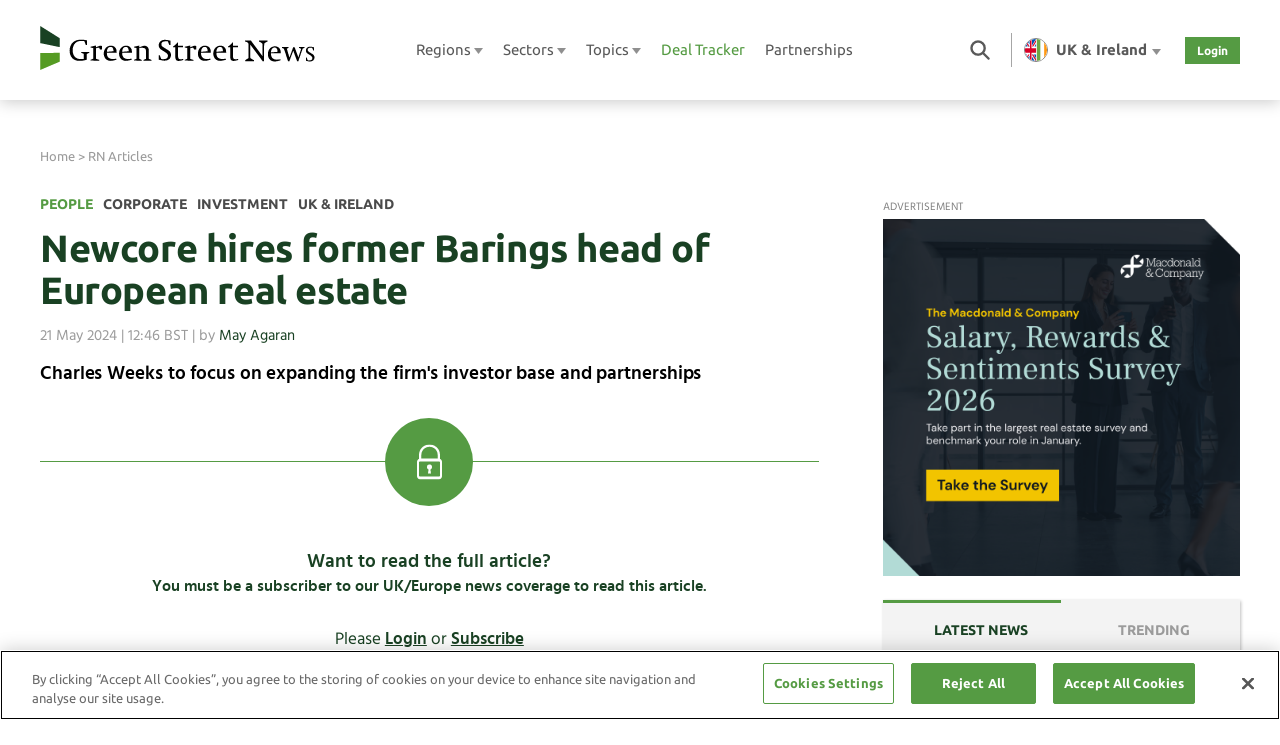

--- FILE ---
content_type: text/html; charset=UTF-8
request_url: https://greenstreetnews.com/article/newcore-hires-former-barings-head-of-european-real-estate/
body_size: 42250
content:
<!doctype html>
<!--[if lt IE 7]>
<html class="no-js ie ie6 lt-ie9 lt-ie8 lt-ie7" lang="en-US"> <![endif]-->
<!--[if IE 7]>
<html class="no-js ie ie7 lt-ie9 lt-ie8" lang="en-US"> <![endif]-->
<!--[if IE 8]>
<html class="no-js ie ie8 lt-ie9" lang="en-US"> <![endif]-->
<!--[if gt IE 8]><!-->
<html class="no-js" lang="en-US"> <!--<![endif]-->
<head>

	<meta http-equiv="Content-Type" content="text/html; charset=UTF-8"/>
	<meta http-equiv="X-UA-Compatible" content="IE=edge,chrome=1">
	<meta name="viewport" content="width=device-width, initial-scale=1.0, maximum-scale=1.0, minimum-scale=1.0">

	<!--[if lt IE 9]>
	<script>
		document.createElement('video');
	</script>
	<![endif]-->

	<link rel="pingback" href="https://greenstreetnews.com/xmlrpc.php"/>

	<!-- OneTrust Cookies Consent Notice start for greenstreetnews.com -->
	<script type="text/javascript" src="https://cdn.cookielaw.org/consent/01903813-d9fb-7d83-a133-910b6ff6a718/OtAutoBlock.js" ></script>
	<script src="https://cdn.cookielaw.org/scripttemplates/otSDKStub.js"  type="text/javascript" charset="UTF-8" data-domain-script="01903813-d9fb-7d83-a133-910b6ff6a718" ></script>
	<script type="text/javascript">
	function OptanonWrapper() { }
	</script>
	<!-- OneTrust Cookies Consent Notice end for greenstreetnews.com -->

	<script type="text/javascript" id="altis-accelerate-accelerate-js-before">
/* <![CDATA[ */
var Altis = Altis || {}; Altis.Analytics = {"Ready":false,"Loaded":false,"Consent":{"CookiePrefix":"_altis_consent","Enabled":false,"Allowed":["functional","statistics-anonymous"]},"Config":{"LogEndpoint":"https:\/\/eu.accelerate.altis.cloud\/log","AppId":"50a7dafe35b942de9339dd145bd7f02e","ExcludeBots":true},"Noop":false,"Data":{"Endpoint":{},"AppPackageName":"greenstreetnews","AppVersion":"","SiteName":"Green Street News","Attributes":{"postType":"article","postId":415411,"author":"rebecca-christoureactnews-com","authorId":"59116","blog":"https:\/\/greenstreetnews.com","network":"https:\/\/greenstreetnews.com\/","blogId":1,"networkId":1,"title":"Newcore hires former Barings head of European real estate","date":"2024-05-21T12:46:07+01:00","writer_93704":"may-agaran","region_32046":"united-kingdom-ireland","topic_23":"corporate","topic_72":"investment","topic_93630":"people","IsExclusive":false,"loggedIn":false},"Metrics":{}},"Audiences":[{"id":615497,"config":{"include":"all","groups":[{"include":"any","rules":[{"field":"metrics.day","operator":"=","value":"7","type":"string"}]}]}},{"id":606759,"config":{"include":"all","groups":[{"include":"any","rules":[{"field":"metrics.day","operator":"=","value":"6","type":"string"}]}]}}]};Altis.Analytics.onReady = function ( callback ) {if ( Altis.Analytics.Ready ) {callback();} else {window.addEventListener( 'altis.analytics.ready', callback );}};Altis.Analytics.onLoad = function ( callback ) {if ( Altis.Analytics.Loaded ) {callback();} else {window.addEventListener( 'altis.analytics.loaded', callback );}};
/* ]]> */
</script>
<script type="text/javascript" src="https://eu.accelerate.altis.cloud/accelerate.3.5.1.js?ver=cea5433ad4c7e3671b625d80adf2fdd2" id="altis-accelerate-accelerate-js" async></script>
<script type="text/javascript" id="altis-accelerate-experiments-js-before">
/* <![CDATA[ */
window.Altis = window.Altis || {};window.Altis.Analytics = window.Altis.Analytics || {};window.Altis.Analytics.Experiments = window.Altis.Analytics.Experiments || {};window.Altis.Analytics.Experiments.BuildURL = "https:\/\/greenstreetnews.com\/content\/plugins\/altis-accelerate\/build";window.Altis.Analytics.Experiments.Goals = {"engagement":{"name":"engagement","event":"click","label":"Engagement (Default)","selector":"a,input[type=\"button\"],input[type=\"submit\"],input[type=\"image\"],button,area","closest":null,"args":{"validation_message":"You need to add at least one clickable element or a form to track conversions."}},"click_any_link":{"name":"click_any_link","event":"click","label":"Click on any link","selector":"a","closest":null,"args":{"validation_message":"You need to add at least one link to this content to track conversions."}},"submit_form":{"name":"submit_form","event":"submit","label":"Submit a form","selector":"form","closest":null,"args":{"validation_message":"You need to add a form to this content to track conversions."}}};
/* ]]> */
</script>
<script type="text/javascript" src="https://greenstreetnews.com/content/plugins/altis-accelerate/build/experiments.42d94ee4.js?ver=cea5433ad4c7e3671b625d80adf2fdd2" id="altis-accelerate-experiments-js" async></script>
<meta name='robots' content='index, follow, max-image-preview:large, max-snippet:-1, max-video-preview:-1' />
	<style>img:is([sizes="auto" i], [sizes^="auto," i]) { contain-intrinsic-size: 3000px 1500px }</style>
	
	<!-- This site is optimized with the Yoast SEO Premium plugin v25.9 (Yoast SEO v25.9) - https://yoast.com/wordpress/plugins/seo/ -->
	<title>Newcore hires former Barings head of European real estate - Green Street News</title>
	<meta name="description" content="Charles Weeks to focus on expanding the firm&#039;s investor base and partnerships" />
	<link rel="canonical" href="https://greenstreetnews.com/article/newcore-hires-former-barings-head-of-european-real-estate/" />
	<meta property="og:locale" content="en_US" />
	<meta property="og:type" content="article" />
	<meta property="og:title" content="Newcore hires former Barings head of European real estate" />
	<meta property="og:description" content="Charles Weeks to focus on expanding the firm&#039;s investor base and partnerships" />
	<meta property="og:url" content="https://greenstreetnews.com/article/newcore-hires-former-barings-head-of-european-real-estate/" />
	<meta property="og:site_name" content="Green Street News" />
	<meta property="article:modified_time" content="2024-05-21T11:46:10+00:00" />
	<meta property="og:image" content="https://greenstreetnews.com/tachyon/2023/09/Charles-Weeks-Barings-2.jpg?resize=1200,630" />
	<meta property="og:image:width" content="1280" />
	<meta property="og:image:height" content="1280" />
	<meta property="og:image:type" content="image/jpeg" />
	<meta name="twitter:card" content="summary_large_image" />
	<meta name="twitter:image" content="https://greenstreetnews.com/tachyon/2023/09/Charles-Weeks-Barings-2.jpg?resize=1200,630" />
	<meta name="twitter:site" content="@reactproperty" />
	<meta name="twitter:label1" content="Est. reading time" />
	<meta name="twitter:data1" content="3 minutes" />
	<script type="application/ld+json" class="yoast-schema-graph">{"@context":"https://schema.org","@graph":[{"@type":"WebPage","@id":"https://greenstreetnews.com/article/newcore-hires-former-barings-head-of-european-real-estate/","url":"https://greenstreetnews.com/article/newcore-hires-former-barings-head-of-european-real-estate/","name":"Newcore hires former Barings head of European real estate - Green Street News","isPartOf":{"@id":"https://greenstreetnews.com/#website"},"primaryImageOfPage":{"@id":"https://greenstreetnews.com/article/newcore-hires-former-barings-head-of-european-real-estate/#primaryimage"},"image":{"@id":"https://greenstreetnews.com/article/newcore-hires-former-barings-head-of-european-real-estate/#primaryimage"},"thumbnailUrl":"https://greenstreetnews.com/tachyon/2023/09/Charles-Weeks-Barings-2.jpg","datePublished":"2024-05-21T11:46:07+00:00","dateModified":"2024-05-21T11:46:10+00:00","description":"Charles Weeks to focus on expanding the firm's investor base and partnerships","breadcrumb":{"@id":"https://greenstreetnews.com/article/newcore-hires-former-barings-head-of-european-real-estate/#breadcrumb"},"inLanguage":"en-US","potentialAction":[{"@type":"ReadAction","target":["https://greenstreetnews.com/article/newcore-hires-former-barings-head-of-european-real-estate/"]}]},{"@type":"ImageObject","inLanguage":"en-US","@id":"https://greenstreetnews.com/article/newcore-hires-former-barings-head-of-european-real-estate/#primaryimage","url":"https://greenstreetnews.com/tachyon/2023/09/Charles-Weeks-Barings-2.jpg","contentUrl":"https://greenstreetnews.com/tachyon/2023/09/Charles-Weeks-Barings-2.jpg","width":1280,"height":1280},{"@type":"BreadcrumbList","@id":"https://greenstreetnews.com/article/newcore-hires-former-barings-head-of-european-real-estate/#breadcrumb","itemListElement":[{"@type":"ListItem","position":1,"name":"Home","item":"https://greenstreetnews.com/"},{"@type":"ListItem","position":2,"name":"RN Articles","item":"https://greenstreetnews.com/articles/"},{"@type":"ListItem","position":3,"name":"Newcore hires former Barings head of European real estate"}]},{"@type":"WebSite","@id":"https://greenstreetnews.com/#website","url":"https://greenstreetnews.com/","name":"Green Street News","description":"","publisher":{"@id":"https://greenstreetnews.com/#organization"},"potentialAction":[{"@type":"SearchAction","target":{"@type":"EntryPoint","urlTemplate":"https://greenstreetnews.com/?s={search_term_string}"},"query-input":{"@type":"PropertyValueSpecification","valueRequired":true,"valueName":"search_term_string"}}],"inLanguage":"en-US"},{"@type":"Organization","@id":"https://greenstreetnews.com/#organization","name":"React News","url":"https://greenstreetnews.com/","logo":{"@type":"ImageObject","inLanguage":"en-US","@id":"https://greenstreetnews.com/#/schema/logo/image/","url":"https://greenstreetnews.com/tachyon/2023/07/React-News-logo-Jul-2023.png","contentUrl":"https://greenstreetnews.com/tachyon/2023/07/React-News-logo-Jul-2023.png","width":6351,"height":3073,"caption":"React News"},"image":{"@id":"https://greenstreetnews.com/#/schema/logo/image/"},"sameAs":["https://x.com/reactproperty","https://www.linkedin.com/company/react-news/","https://www.instagram.com/react.news/"]}]}</script>
	<!-- / Yoast SEO Premium plugin. -->


<!-- greenstreetnews.com is managing ads with Advanced Ads – https://wpadvancedads.com/ --><script id="react-ready">
			window.advanced_ads_ready=function(e,a){a=a||"complete";var d=function(e){return"interactive"===a?"loading"!==e:"complete"===e};d(document.readyState)?e():document.addEventListener("readystatechange",(function(a){d(a.target.readyState)&&e()}),{once:"interactive"===a})},window.advanced_ads_ready_queue=window.advanced_ads_ready_queue||[];		</script>
		<link rel='stylesheet' id='wp-block-library-css' href='https://greenstreetnews.com/wp-includes/css/dist/block-library/style.min.css?ver=6.7.3' type='text/css' media='all' />
<link rel='stylesheet' id='wp-components-css' href='https://greenstreetnews.com/wp-includes/css/dist/components/style.min.css?ver=6.7.3' type='text/css' media='all' />
<link rel='stylesheet' id='wp-preferences-css' href='https://greenstreetnews.com/wp-includes/css/dist/preferences/style.min.css?ver=6.7.3' type='text/css' media='all' />
<link rel='stylesheet' id='wp-block-editor-css' href='https://greenstreetnews.com/wp-includes/css/dist/block-editor/style.min.css?ver=6.7.3' type='text/css' media='all' />
<link rel='stylesheet' id='wp-reusable-blocks-css' href='https://greenstreetnews.com/wp-includes/css/dist/reusable-blocks/style.min.css?ver=6.7.3' type='text/css' media='all' />
<link rel='stylesheet' id='wp-patterns-css' href='https://greenstreetnews.com/wp-includes/css/dist/patterns/style.min.css?ver=6.7.3' type='text/css' media='all' />
<link rel='stylesheet' id='wp-editor-css' href='https://greenstreetnews.com/wp-includes/css/dist/editor/style.min.css?ver=6.7.3' type='text/css' media='all' />
<link rel='stylesheet' id='pbc_deal_block-cgb-style-css-css' href='https://greenstreetnews.com/content/mu-plugins/pbc-deal-block/dist/blocks.style.build.css' type='text/css' media='all' />
<style id='rn-latest-news-style-inline-css' type='text/css'>
.wp-block-rn-latest-news {
	.tabbed-listings {
		padding: 10px 0px;
		box-shadow: 1px 1px 3px 0 rgba(0, 0, 0, 0.25);
		position: relative;

		&__title-container {
			margin-bottom: 17px;
			display: flex;
		}

		&__heading {
			display: inline-block;
			width: 50%;
			padding: 0;
			font-family: "ubuntu", sans-serif;
			font-size: 14px;
			font-weight: bold;
			line-height: 14px;
			text-transform: uppercase;
			color: #9b9b9b;
			border: 0;
			appearance: none;
			cursor: pointer;
			outline: none;
			background-color: transparent;

			&:first-child:last-child {
				// No second tab: renders as full-width div.
				cursor: unset;
				width: 100%;
			}

			&:after {
				display: none;
			}

			&:nth-child(1) {
				&:after {
					left: 0;
				}
			}

			&:nth-child(2) {
				&:after {
					right: 0;
				}
			}

			&.active {
				color: #9b9b9b;

				&::after {
					display: block;
					content: " ";
					position: absolute;
					top: 0;
					right: 0;
					height: 3px;
					background-color: #559b43;
					width: 50%;
				}

				&:first-child:last-child::after {
					width: 100%;
				}
			}
		}

		&__item {
			padding-bottom: 6px;
			margin-bottom: 8px;
			border-bottom: 2px solid #efefef;
			line-height: 18px;
			font-size: 15px;

			a {
				color: #000000;
			}

			&__title {
				.single-writer & {
					color: #559b43;
				}
			}

			&__tax-term {
				font-family: "ubuntu", sans-serif;
				margin-bottom: 4px;
				font-size: 12px;
				font-weight: bold;
				text-transform: uppercase;
				color: #559b43 !important;

				& + p {
					font-family: "ubuntu", sans-serif;
					font-size: 15px;
					line-height: 18px;
					color: #000000;
					letter-spacing: -0.15px;
				}
			}

		}

		&__panel {
			display: none;
			padding: 0px 12px;
			list-style-type: none;

			&.active {
				display: block;
			}
		}
	}


	.author-widget-title{
		display: inline-block;
		width: 100%;
		padding-bottom: 14px;
		font-family: "ubuntu", sans-serif;
		font-size: 14px;
		font-weight: bold;
		line-height: 14px;

		text-transform: uppercase;
		color: #194123;
		border: 0;
		appearance: none;
		cursor: pointer;
		outline: none;
		background-color: transparent;
	}
}

</style>
<style id='cloudcatch-splide-carousel-style-inline-css' type='text/css'>
.wp-block-splide-carousel{position:relative;visibility:hidden}.wp-block-splide-carousel .splide__container{box-sizing:border-box;position:relative}.wp-block-splide-carousel .splide__list{-webkit-backface-visibility:hidden;backface-visibility:hidden;display:flex;height:100%;margin:0!important;padding:0!important}.wp-block-splide-carousel.is-initialized:not(.is-active) .splide__list{display:block}.wp-block-splide-carousel .splide__pagination{align-items:center;display:flex;flex-wrap:wrap;justify-content:center;margin:0;pointer-events:none}.wp-block-splide-carousel .splide__pagination li{display:inline-block;line-height:1;list-style-type:none;margin:0;pointer-events:auto}.wp-block-splide-carousel:not(.is-overflow) .splide__pagination{display:none}.wp-block-splide-carousel .splide__progress__bar{width:0}.wp-block-splide-carousel.is-initialized,.wp-block-splide-carousel.is-rendered{visibility:visible}.wp-block-splide-carousel .splide__slide{-webkit-backface-visibility:hidden;backface-visibility:hidden;box-sizing:border-box;flex-shrink:0;list-style-type:none!important;margin:0;position:relative}.wp-block-splide-carousel .splide__slide img{vertical-align:bottom}.wp-block-splide-carousel .splide__spinner{animation:splide-loading 1s linear infinite;border:2px solid #999;border-left-color:transparent;border-radius:50%;bottom:0;contain:strict;display:inline-block;height:20px;left:0;margin:auto;position:absolute;right:0;top:0;width:20px}.wp-block-splide-carousel .splide__sr{clip:rect(0 0 0 0);border:0;height:1px;margin:-1px;overflow:hidden;padding:0;position:absolute;width:1px}.wp-block-splide-carousel .splide__toggle.is-active .splide__toggle__play,.wp-block-splide-carousel .splide__toggle__pause{display:none}.wp-block-splide-carousel .splide__toggle.is-active .splide__toggle__pause{display:inline}.wp-block-splide-carousel .splide__track{overflow:hidden;position:relative;z-index:0}@keyframes splide-loading{0%{transform:rotate(0)}to{transform:rotate(1turn)}}.wp-block-splide-carousel .splide__track--draggable{-webkit-touch-callout:none;-webkit-user-select:none;-moz-user-select:none;user-select:none}.wp-block-splide-carousel .splide__track--fade>.splide__list>.splide__slide{margin:0!important;opacity:0;z-index:0}.wp-block-splide-carousel .splide__track--fade>.splide__list>.splide__slide.is-active{opacity:1;z-index:1}.wp-block-splide-carousel.splide--rtl{direction:rtl}.wp-block-splide-carousel .splide__track--ttb>.splide__list{display:block}.wp-block-splide-carousel .splide__arrow{align-items:center;background:#ccc;border:0;border-radius:50%;cursor:pointer;display:flex;height:2em;justify-content:center;opacity:.7;padding:0;position:absolute;top:50%;transform:translateY(-50%);width:2em;z-index:1}.wp-block-splide-carousel .splide__arrow svg{fill:#000;height:1.2em;width:1.2em}.wp-block-splide-carousel .splide__arrow:hover:not(:disabled){opacity:.9}.wp-block-splide-carousel .splide__arrow:disabled{opacity:.3}.wp-block-splide-carousel .splide__arrow:focus-visible{outline:3px solid #0bf;outline-offset:3px}.wp-block-splide-carousel .splide__arrow--prev{left:1em}.wp-block-splide-carousel .splide__arrow--prev svg{transform:scaleX(-1)}.wp-block-splide-carousel .splide__arrow--next{right:1em}.wp-block-splide-carousel.is-focus-in .splide__arrow:focus{outline:3px solid #0bf;outline-offset:3px}.wp-block-splide-carousel .splide__pagination{bottom:.5em;left:0;padding:0 1em;position:absolute;right:0;z-index:1}.wp-block-splide-carousel .splide__pagination__page{background:#ccc;border:0;border-radius:50%;display:inline-block;height:8px;margin:3px;opacity:.7;padding:0;position:relative;transition:transform .2s linear;width:8px}.wp-block-splide-carousel .splide__pagination__page.is-active{background:#fff;transform:scale(1.4);z-index:1}.wp-block-splide-carousel .splide__pagination__page:hover{cursor:pointer;opacity:.9}.wp-block-splide-carousel .splide__pagination__page:focus-visible{outline:3px solid #0bf;outline-offset:3px}.wp-block-splide-carousel.is-focus-in .splide__pagination__page:focus{outline:3px solid #0bf;outline-offset:3px}.wp-block-splide-carousel .splide__progress__bar{background:#ccc;height:3px}.wp-block-splide-carousel .splide__slide{-webkit-tap-highlight-color:rgba(0,0,0,0)}.wp-block-splide-carousel .splide__slide:focus{outline:0}@supports(outline-offset:-3px){.wp-block-splide-carousel .splide__slide:focus-visible{outline:3px solid #0bf;outline-offset:-3px}}@media screen and (-ms-high-contrast:none){.wp-block-splide-carousel .splide__slide:focus-visible{border:3px solid #0bf}}@supports(outline-offset:-3px){.wp-block-splide-carousel.is-focus-in .splide__slide:focus{outline:3px solid #0bf;outline-offset:-3px}}@media screen and (-ms-high-contrast:none){.wp-block-splide-carousel.is-focus-in .splide__slide:focus{border:3px solid #0bf}.wp-block-splide-carousel.is-focus-in .splide__track>.splide__list>.splide__slide:focus{border-color:#0bf}}.wp-block-splide-carousel .splide__toggle{cursor:pointer}.wp-block-splide-carousel .splide__toggle:focus-visible{outline:3px solid #0bf;outline-offset:3px}.wp-block-splide-carousel.is-focus-in .splide__toggle:focus{outline:3px solid #0bf;outline-offset:3px}.wp-block-splide-carousel .splide__track--nav>.splide__list>.splide__slide{border:3px solid transparent;cursor:pointer}.wp-block-splide-carousel .splide__track--nav>.splide__list>.splide__slide.is-active{border:3px solid #000}.wp-block-splide-carousel .splide__arrows--rtl .splide__arrow--prev{left:auto;right:1em}.wp-block-splide-carousel .splide__arrows--rtl .splide__arrow--prev svg{transform:scaleX(1)}.wp-block-splide-carousel .splide__arrows--rtl .splide__arrow--next{left:1em;right:auto}.wp-block-splide-carousel .splide__arrows--rtl .splide__arrow--next svg{transform:scaleX(-1)}.wp-block-splide-carousel .splide__arrows--ttb .splide__arrow{left:50%;transform:translate(-50%)}.wp-block-splide-carousel .splide__arrows--ttb .splide__arrow--prev{top:1em}.wp-block-splide-carousel .splide__arrows--ttb .splide__arrow--prev svg{transform:rotate(-90deg)}.wp-block-splide-carousel .splide__arrows--ttb .splide__arrow--next{bottom:1em;top:auto}.wp-block-splide-carousel .splide__arrows--ttb .splide__arrow--next svg{transform:rotate(90deg)}.wp-block-splide-carousel .splide__pagination--ttb{bottom:0;display:flex;flex-direction:column;left:auto;padding:1em 0;right:.5em;top:0}.wp-block-splide-carousel .splide.splide--ttb{padding-bottom:64px;padding-top:64px}.wp-block-splide-carousel .splide__arrows .splide__arrow{height:36px;transition:all .2s linear;width:36px}@media screen and (min-width:782px){.wp-block-splide-carousel .splide__arrows--ltr .splide__arrow--prev{left:calc(-2em - 30px)}.wp-block-splide-carousel .splide__arrows--ltr .splide__arrow--next{right:calc(-2em - 30px)}.wp-block-splide-carousel .splide__arrows--rtl .splide__arrow--prev{left:auto;right:calc(-2em - 30px)}.wp-block-splide-carousel .splide__arrows--rtl .splide__arrow--next{left:calc(-2em - 30px);right:auto}}.wp-block-splide-carousel .splide__arrows--ttb .splide__arrow--prev{top:14px}.wp-block-splide-carousel .splide__arrows--ttb .splide__arrow--next{bottom:14px}.wp-block-splide-carousel .splide__slide{display:flex;flex-direction:column;overflow:hidden}.wp-block-splide-carousel .splide__slide .wp-block-cover:last-child,.wp-block-splide-carousel .splide__slide .wp-block-image:last-child{margin-bottom:0}.wp-block-splide-carousel .splide__slide .wp-block-cover:first-child,.wp-block-splide-carousel .splide__slide .wp-block-image:first-child{margin-top:0}.wp-block-splide-carousel .splide__slide.is-vertically-aligned-center{justify-content:center}.wp-block-splide-carousel .splide__slide.is-vertically-aligned-top{justify-content:flex-start}.wp-block-splide-carousel .splide__slide.is-vertically-aligned-bottom{justify-content:flex-end}.wp-block-splide-carousel .splide__slide-link{bottom:0;left:0;position:absolute;right:0;top:0}.wp-block-splide-carousel .splide__slide-link+.wp-block-image:nth-child(2){margin-top:0}.wp-block-splide-carousel .splide--cover .splide__slide>*,.wp-block-splide-carousel .splide--cover .splide__slide>*>*>.components-placeholder,.wp-block-splide-carousel .splide--cover .splide__slide>*>.wp-block-cover,.wp-block-splide-carousel .splide--cover .splide__slide>*>.wp-block-image,.wp-block-splide-carousel .splide--cover .splide__slide>*>.wp-block-image>div{height:100%}.wp-block-splide-carousel .splide--cover .splide__slide embed,.wp-block-splide-carousel .splide--cover .splide__slide iframe,.wp-block-splide-carousel .splide--cover .splide__slide img,.wp-block-splide-carousel .splide--cover .splide__slide video{height:100%;-o-object-fit:cover;object-fit:cover;-o-object-position:center;object-position:center;width:100%}.wp-block-splide-carousel .splide__pagination{bottom:-24px}.wp-block-splide-carousel .splide__pagination__page{display:block}.wp-block-splide-carousel .splide__pagination__page.is-active{background:#888;transform:scale(1.2)}.wp-block-splide-carousel .splide__controls{align-items:center;display:flex;justify-content:center;margin-top:1rem}.wp-block-splide-carousel .splide__controls .splide__pagination{bottom:auto;left:auto;padding:0;position:relative;transform:none;width:auto}.wp-block-splide-carousel .splide__toggle{align-items:center;background:#ccc;border:none;border-radius:50%;box-shadow:none;display:inline-flex;height:36px;justify-content:center;margin-right:1em;opacity:.7;transition:all .2s linear;width:36px}.wp-block-splide-carousel .splide__toggle svg{fill:#000;height:14px;transition:fill .2s ease;width:14px}.wp-block-splide-carousel .splide__toggle:hover{opacity:.9}.wp-block-splide-carousel .splide__toggle__play{margin-left:2px}.wp-block-splide-carousel .splide__toggle.is-active .wp-block-splide-carousel .splide__toggle__pause{display:inline}

</style>
<style id='elasticpress-related-posts-style-inline-css' type='text/css'>
.editor-styles-wrapper .wp-block-elasticpress-related-posts ul,.wp-block-elasticpress-related-posts ul{list-style-type:none;padding:0}.editor-styles-wrapper .wp-block-elasticpress-related-posts ul li a>div{display:inline}

</style>
<style id='filebird-block-filebird-gallery-style-inline-css' type='text/css'>
ul.filebird-block-filebird-gallery{margin:auto!important;padding:0!important;width:100%}ul.filebird-block-filebird-gallery.layout-grid{display:grid;grid-gap:20px;align-items:stretch;grid-template-columns:repeat(var(--columns),1fr);justify-items:stretch}ul.filebird-block-filebird-gallery.layout-grid li img{border:1px solid #ccc;box-shadow:2px 2px 6px 0 rgba(0,0,0,.3);height:100%;max-width:100%;-o-object-fit:cover;object-fit:cover;width:100%}ul.filebird-block-filebird-gallery.layout-masonry{-moz-column-count:var(--columns);-moz-column-gap:var(--space);column-gap:var(--space);-moz-column-width:var(--min-width);columns:var(--min-width) var(--columns);display:block;overflow:auto}ul.filebird-block-filebird-gallery.layout-masonry li{margin-bottom:var(--space)}ul.filebird-block-filebird-gallery li{list-style:none}ul.filebird-block-filebird-gallery li figure{height:100%;margin:0;padding:0;position:relative;width:100%}ul.filebird-block-filebird-gallery li figure figcaption{background:linear-gradient(0deg,rgba(0,0,0,.7),rgba(0,0,0,.3) 70%,transparent);bottom:0;box-sizing:border-box;color:#fff;font-size:.8em;margin:0;max-height:100%;overflow:auto;padding:3em .77em .7em;position:absolute;text-align:center;width:100%;z-index:2}ul.filebird-block-filebird-gallery li figure figcaption a{color:inherit}

</style>
<style id='global-styles-inline-css' type='text/css'>
:root{--wp--preset--aspect-ratio--square: 1;--wp--preset--aspect-ratio--4-3: 4/3;--wp--preset--aspect-ratio--3-4: 3/4;--wp--preset--aspect-ratio--3-2: 3/2;--wp--preset--aspect-ratio--2-3: 2/3;--wp--preset--aspect-ratio--16-9: 16/9;--wp--preset--aspect-ratio--9-16: 9/16;--wp--preset--color--black: #252525;--wp--preset--color--cyan-bluish-gray: #abb8c3;--wp--preset--color--white: #ffffff;--wp--preset--color--pale-pink: #f78da7;--wp--preset--color--vivid-red: #cf2e2e;--wp--preset--color--luminous-vivid-orange: #ff6900;--wp--preset--color--luminous-vivid-amber: #fcb900;--wp--preset--color--light-green-cyan: #7bdcb5;--wp--preset--color--vivid-green-cyan: #00d084;--wp--preset--color--pale-cyan-blue: #8ed1fc;--wp--preset--color--vivid-cyan-blue: #0693e3;--wp--preset--color--vivid-purple: #9b51e0;--wp--preset--color--light-grey: #8f8f8f;--wp--preset--color--mine-shaft: #212121;--wp--preset--color--dusty-gray: #9b9b9b;--wp--preset--color--light-green: #559b43;--wp--preset--color--dark-green: #194123;--wp--preset--color--green-background: #fafdfa;--wp--preset--color--silver: #cbcbcb;--wp--preset--color--white-smoke: #f7f7f7;--wp--preset--color--red: #d0021b;--wp--preset--color--greyish-brown: #4a4a4a;--wp--preset--color--cod-gray: #191919;--wp--preset--gradient--vivid-cyan-blue-to-vivid-purple: linear-gradient(135deg,rgba(6,147,227,1) 0%,rgb(155,81,224) 100%);--wp--preset--gradient--light-green-cyan-to-vivid-green-cyan: linear-gradient(135deg,rgb(122,220,180) 0%,rgb(0,208,130) 100%);--wp--preset--gradient--luminous-vivid-amber-to-luminous-vivid-orange: linear-gradient(135deg,rgba(252,185,0,1) 0%,rgba(255,105,0,1) 100%);--wp--preset--gradient--luminous-vivid-orange-to-vivid-red: linear-gradient(135deg,rgba(255,105,0,1) 0%,rgb(207,46,46) 100%);--wp--preset--gradient--very-light-gray-to-cyan-bluish-gray: linear-gradient(135deg,rgb(238,238,238) 0%,rgb(169,184,195) 100%);--wp--preset--gradient--cool-to-warm-spectrum: linear-gradient(135deg,rgb(74,234,220) 0%,rgb(151,120,209) 20%,rgb(207,42,186) 40%,rgb(238,44,130) 60%,rgb(251,105,98) 80%,rgb(254,248,76) 100%);--wp--preset--gradient--blush-light-purple: linear-gradient(135deg,rgb(255,206,236) 0%,rgb(152,150,240) 100%);--wp--preset--gradient--blush-bordeaux: linear-gradient(135deg,rgb(254,205,165) 0%,rgb(254,45,45) 50%,rgb(107,0,62) 100%);--wp--preset--gradient--luminous-dusk: linear-gradient(135deg,rgb(255,203,112) 0%,rgb(199,81,192) 50%,rgb(65,88,208) 100%);--wp--preset--gradient--pale-ocean: linear-gradient(135deg,rgb(255,245,203) 0%,rgb(182,227,212) 50%,rgb(51,167,181) 100%);--wp--preset--gradient--electric-grass: linear-gradient(135deg,rgb(202,248,128) 0%,rgb(113,206,126) 100%);--wp--preset--gradient--midnight: linear-gradient(135deg,rgb(2,3,129) 0%,rgb(40,116,252) 100%);--wp--preset--font-size--small: 14px;--wp--preset--font-size--medium: 16px;--wp--preset--font-size--large: 18px;--wp--preset--font-size--x-large: clamp(25.014px, 1.563rem + ((1vw - 3.2px) * 1.517), 42px);--wp--preset--font-size--xsmall: 12px;--wp--preset--font-size--heading-1: 40px;--wp--preset--font-size--heading-2: 36px;--wp--preset--font-size--heading-3: clamp(1.75rem, 1.571rem + 0.476vw, 2rem);--wp--preset--font-size--heading-4: 24px;--wp--preset--font-family--montserrat: Montserrat, sans-serif;--wp--preset--font-family--ubuntu: Ubuntu, sans-serif;--wp--preset--font-family--hind: Hind, sans-serif;--wp--preset--spacing--20: 0.44rem;--wp--preset--spacing--30: 0.67rem;--wp--preset--spacing--40: 1rem;--wp--preset--spacing--50: 1.5rem;--wp--preset--spacing--60: 2.25rem;--wp--preset--spacing--70: 3.38rem;--wp--preset--spacing--80: 5.06rem;--wp--preset--spacing--16: 0.5rem;--wp--preset--spacing--24: clamp(0.75rem, 0.214rem + 1.905vw, 1.5rem);--wp--preset--spacing--36: clamp(1rem, 0.107rem + 2.381vw, 2.25rem);--wp--preset--spacing--64: 4rem;--wp--preset--spacing--96: 6rem;--wp--preset--spacing--128: 8rem;--wp--preset--shadow--natural: 6px 6px 9px rgba(0, 0, 0, 0.2);--wp--preset--shadow--deep: 12px 12px 50px rgba(0, 0, 0, 0.4);--wp--preset--shadow--sharp: 6px 6px 0px rgba(0, 0, 0, 0.2);--wp--preset--shadow--outlined: 6px 6px 0px -3px rgba(255, 255, 255, 1), 6px 6px rgba(0, 0, 0, 1);--wp--preset--shadow--crisp: 6px 6px 0px rgba(0, 0, 0, 1);--wp--preset--shadow--card: 0 4px 4px rgba( 0, 0, 0, 0.25 );--wp--custom--font-weight--light: 300;--wp--custom--font-weight--regular: 400;--wp--custom--font-weight--semi-bold: 600;--wp--custom--font-weight--bold: 700;--wp--custom--line-height--none: 1;--wp--custom--line-height--heading: 1.1;--wp--custom--line-height--body: 1.3;}:root { --wp--style--global--content-size: 1392px;--wp--style--global--wide-size: 1440px; }:where(body) { margin: 0; }.wp-site-blocks > .alignleft { float: left; margin-right: 2em; }.wp-site-blocks > .alignright { float: right; margin-left: 2em; }.wp-site-blocks > .aligncenter { justify-content: center; margin-left: auto; margin-right: auto; }:where(.wp-site-blocks) > * { margin-block-start: var(--wp--preset--spacing--24); margin-block-end: 0; }:where(.wp-site-blocks) > :first-child { margin-block-start: 0; }:where(.wp-site-blocks) > :last-child { margin-block-end: 0; }:root { --wp--style--block-gap: var(--wp--preset--spacing--24); }:root :where(.is-layout-flow) > :first-child{margin-block-start: 0;}:root :where(.is-layout-flow) > :last-child{margin-block-end: 0;}:root :where(.is-layout-flow) > *{margin-block-start: var(--wp--preset--spacing--24);margin-block-end: 0;}:root :where(.is-layout-constrained) > :first-child{margin-block-start: 0;}:root :where(.is-layout-constrained) > :last-child{margin-block-end: 0;}:root :where(.is-layout-constrained) > *{margin-block-start: var(--wp--preset--spacing--24);margin-block-end: 0;}:root :where(.is-layout-flex){gap: var(--wp--preset--spacing--24);}:root :where(.is-layout-grid){gap: var(--wp--preset--spacing--24);}.is-layout-flow > .alignleft{float: left;margin-inline-start: 0;margin-inline-end: 2em;}.is-layout-flow > .alignright{float: right;margin-inline-start: 2em;margin-inline-end: 0;}.is-layout-flow > .aligncenter{margin-left: auto !important;margin-right: auto !important;}.is-layout-constrained > .alignleft{float: left;margin-inline-start: 0;margin-inline-end: 2em;}.is-layout-constrained > .alignright{float: right;margin-inline-start: 2em;margin-inline-end: 0;}.is-layout-constrained > .aligncenter{margin-left: auto !important;margin-right: auto !important;}.is-layout-constrained > :where(:not(.alignleft):not(.alignright):not(.alignfull)){max-width: var(--wp--style--global--content-size);margin-left: auto !important;margin-right: auto !important;}.is-layout-constrained > .alignwide{max-width: var(--wp--style--global--wide-size);}body .is-layout-flex{display: flex;}.is-layout-flex{flex-wrap: wrap;align-items: center;}.is-layout-flex > :is(*, div){margin: 0;}body .is-layout-grid{display: grid;}.is-layout-grid > :is(*, div){margin: 0;}body{background-color: var(--wp--preset--color--white);color: var(--wp--preset--color--black);font-family: var(--wp--preset--font-family--hind);font-size: var(--wp--preset--font-size--large);font-weight: var(--wp--custom--font-weight--normal);line-height: var(--wp--custom--line-height--body);padding-top: 0;padding-right: var(--wp--preset--spacing--64);padding-bottom: 0;padding-left: var(--wp--preset--spacing--64);}a:where(:not(.wp-element-button)){border-color: transparent;border-width: 0 0 2px 0;border-style: solid;color: var(--wp--preset--color--dusty-gray);text-decoration: none;}:root :where(a:where(:not(.wp-element-button)):focus){border-color: var(--wp--preset--color--mine-shaft);color: var(--wp--preset--color--mine-shaft);}:root :where(a:where(:not(.wp-element-button)):active){border-color: var(--wp--preset--color--mine-shaft);color: var(--wp--preset--color--mine-shaft);}h1, h2, h3, h4, h5, h6{color: var(--wp--preset--color--dark-green);font-family: var(--wp--preset--font-family--ubuntu);font-weight: var(--wp--custom--font-weight--bold);line-height: var(--wp--custom--line-height--heading);}h1{font-size: var(--wp--preset--font-size--heading-1);}h2{font-size: var(--wp--preset--font-size--heading-2);line-height: var(--wp--custom--line-height--none);}h3{font-size: var(--wp--preset--font-size--heading-3);line-height: var(--wp--custom--line-height--none);}h4{font-size: var(--wp--preset--font-size--heading-4);line-height: var(--wp--custom--line-height--heading-alt);}h5{font-size: var(--wp--preset--font-size--large);line-height: var(--wp--custom--line-height--body);text-transform: uppercase;}h6{font-size: var(--wp--preset--font-size--large);line-height: var(--wp--custom--line-height--body);text-transform: uppercase;}:root :where(.wp-element-button, .wp-block-button__link){background-color: #32373c;border-width: 0;color: #fff;font-family: inherit;font-size: inherit;line-height: inherit;padding: calc(0.667em + 2px) calc(1.333em + 2px);text-decoration: none;}.has-black-color{color: var(--wp--preset--color--black) !important;}.has-cyan-bluish-gray-color{color: var(--wp--preset--color--cyan-bluish-gray) !important;}.has-white-color{color: var(--wp--preset--color--white) !important;}.has-pale-pink-color{color: var(--wp--preset--color--pale-pink) !important;}.has-vivid-red-color{color: var(--wp--preset--color--vivid-red) !important;}.has-luminous-vivid-orange-color{color: var(--wp--preset--color--luminous-vivid-orange) !important;}.has-luminous-vivid-amber-color{color: var(--wp--preset--color--luminous-vivid-amber) !important;}.has-light-green-cyan-color{color: var(--wp--preset--color--light-green-cyan) !important;}.has-vivid-green-cyan-color{color: var(--wp--preset--color--vivid-green-cyan) !important;}.has-pale-cyan-blue-color{color: var(--wp--preset--color--pale-cyan-blue) !important;}.has-vivid-cyan-blue-color{color: var(--wp--preset--color--vivid-cyan-blue) !important;}.has-vivid-purple-color{color: var(--wp--preset--color--vivid-purple) !important;}.has-light-grey-color{color: var(--wp--preset--color--light-grey) !important;}.has-mine-shaft-color{color: var(--wp--preset--color--mine-shaft) !important;}.has-dusty-gray-color{color: var(--wp--preset--color--dusty-gray) !important;}.has-light-green-color{color: var(--wp--preset--color--light-green) !important;}.has-dark-green-color{color: var(--wp--preset--color--dark-green) !important;}.has-green-background-color{color: var(--wp--preset--color--green-background) !important;}.has-silver-color{color: var(--wp--preset--color--silver) !important;}.has-white-smoke-color{color: var(--wp--preset--color--white-smoke) !important;}.has-red-color{color: var(--wp--preset--color--red) !important;}.has-greyish-brown-color{color: var(--wp--preset--color--greyish-brown) !important;}.has-cod-gray-color{color: var(--wp--preset--color--cod-gray) !important;}.has-black-background-color{background-color: var(--wp--preset--color--black) !important;}.has-cyan-bluish-gray-background-color{background-color: var(--wp--preset--color--cyan-bluish-gray) !important;}.has-white-background-color{background-color: var(--wp--preset--color--white) !important;}.has-pale-pink-background-color{background-color: var(--wp--preset--color--pale-pink) !important;}.has-vivid-red-background-color{background-color: var(--wp--preset--color--vivid-red) !important;}.has-luminous-vivid-orange-background-color{background-color: var(--wp--preset--color--luminous-vivid-orange) !important;}.has-luminous-vivid-amber-background-color{background-color: var(--wp--preset--color--luminous-vivid-amber) !important;}.has-light-green-cyan-background-color{background-color: var(--wp--preset--color--light-green-cyan) !important;}.has-vivid-green-cyan-background-color{background-color: var(--wp--preset--color--vivid-green-cyan) !important;}.has-pale-cyan-blue-background-color{background-color: var(--wp--preset--color--pale-cyan-blue) !important;}.has-vivid-cyan-blue-background-color{background-color: var(--wp--preset--color--vivid-cyan-blue) !important;}.has-vivid-purple-background-color{background-color: var(--wp--preset--color--vivid-purple) !important;}.has-light-grey-background-color{background-color: var(--wp--preset--color--light-grey) !important;}.has-mine-shaft-background-color{background-color: var(--wp--preset--color--mine-shaft) !important;}.has-dusty-gray-background-color{background-color: var(--wp--preset--color--dusty-gray) !important;}.has-light-green-background-color{background-color: var(--wp--preset--color--light-green) !important;}.has-dark-green-background-color{background-color: var(--wp--preset--color--dark-green) !important;}.has-green-background-background-color{background-color: var(--wp--preset--color--green-background) !important;}.has-silver-background-color{background-color: var(--wp--preset--color--silver) !important;}.has-white-smoke-background-color{background-color: var(--wp--preset--color--white-smoke) !important;}.has-red-background-color{background-color: var(--wp--preset--color--red) !important;}.has-greyish-brown-background-color{background-color: var(--wp--preset--color--greyish-brown) !important;}.has-cod-gray-background-color{background-color: var(--wp--preset--color--cod-gray) !important;}.has-black-border-color{border-color: var(--wp--preset--color--black) !important;}.has-cyan-bluish-gray-border-color{border-color: var(--wp--preset--color--cyan-bluish-gray) !important;}.has-white-border-color{border-color: var(--wp--preset--color--white) !important;}.has-pale-pink-border-color{border-color: var(--wp--preset--color--pale-pink) !important;}.has-vivid-red-border-color{border-color: var(--wp--preset--color--vivid-red) !important;}.has-luminous-vivid-orange-border-color{border-color: var(--wp--preset--color--luminous-vivid-orange) !important;}.has-luminous-vivid-amber-border-color{border-color: var(--wp--preset--color--luminous-vivid-amber) !important;}.has-light-green-cyan-border-color{border-color: var(--wp--preset--color--light-green-cyan) !important;}.has-vivid-green-cyan-border-color{border-color: var(--wp--preset--color--vivid-green-cyan) !important;}.has-pale-cyan-blue-border-color{border-color: var(--wp--preset--color--pale-cyan-blue) !important;}.has-vivid-cyan-blue-border-color{border-color: var(--wp--preset--color--vivid-cyan-blue) !important;}.has-vivid-purple-border-color{border-color: var(--wp--preset--color--vivid-purple) !important;}.has-light-grey-border-color{border-color: var(--wp--preset--color--light-grey) !important;}.has-mine-shaft-border-color{border-color: var(--wp--preset--color--mine-shaft) !important;}.has-dusty-gray-border-color{border-color: var(--wp--preset--color--dusty-gray) !important;}.has-light-green-border-color{border-color: var(--wp--preset--color--light-green) !important;}.has-dark-green-border-color{border-color: var(--wp--preset--color--dark-green) !important;}.has-green-background-border-color{border-color: var(--wp--preset--color--green-background) !important;}.has-silver-border-color{border-color: var(--wp--preset--color--silver) !important;}.has-white-smoke-border-color{border-color: var(--wp--preset--color--white-smoke) !important;}.has-red-border-color{border-color: var(--wp--preset--color--red) !important;}.has-greyish-brown-border-color{border-color: var(--wp--preset--color--greyish-brown) !important;}.has-cod-gray-border-color{border-color: var(--wp--preset--color--cod-gray) !important;}.has-vivid-cyan-blue-to-vivid-purple-gradient-background{background: var(--wp--preset--gradient--vivid-cyan-blue-to-vivid-purple) !important;}.has-light-green-cyan-to-vivid-green-cyan-gradient-background{background: var(--wp--preset--gradient--light-green-cyan-to-vivid-green-cyan) !important;}.has-luminous-vivid-amber-to-luminous-vivid-orange-gradient-background{background: var(--wp--preset--gradient--luminous-vivid-amber-to-luminous-vivid-orange) !important;}.has-luminous-vivid-orange-to-vivid-red-gradient-background{background: var(--wp--preset--gradient--luminous-vivid-orange-to-vivid-red) !important;}.has-very-light-gray-to-cyan-bluish-gray-gradient-background{background: var(--wp--preset--gradient--very-light-gray-to-cyan-bluish-gray) !important;}.has-cool-to-warm-spectrum-gradient-background{background: var(--wp--preset--gradient--cool-to-warm-spectrum) !important;}.has-blush-light-purple-gradient-background{background: var(--wp--preset--gradient--blush-light-purple) !important;}.has-blush-bordeaux-gradient-background{background: var(--wp--preset--gradient--blush-bordeaux) !important;}.has-luminous-dusk-gradient-background{background: var(--wp--preset--gradient--luminous-dusk) !important;}.has-pale-ocean-gradient-background{background: var(--wp--preset--gradient--pale-ocean) !important;}.has-electric-grass-gradient-background{background: var(--wp--preset--gradient--electric-grass) !important;}.has-midnight-gradient-background{background: var(--wp--preset--gradient--midnight) !important;}.has-small-font-size{font-size: var(--wp--preset--font-size--small) !important;}.has-medium-font-size{font-size: var(--wp--preset--font-size--medium) !important;}.has-large-font-size{font-size: var(--wp--preset--font-size--large) !important;}.has-x-large-font-size{font-size: var(--wp--preset--font-size--x-large) !important;}.has-xsmall-font-size{font-size: var(--wp--preset--font-size--xsmall) !important;}.has-heading-1-font-size{font-size: var(--wp--preset--font-size--heading-1) !important;}.has-heading-2-font-size{font-size: var(--wp--preset--font-size--heading-2) !important;}.has-heading-3-font-size{font-size: var(--wp--preset--font-size--heading-3) !important;}.has-heading-4-font-size{font-size: var(--wp--preset--font-size--heading-4) !important;}.has-montserrat-font-family{font-family: var(--wp--preset--font-family--montserrat) !important;}.has-ubuntu-font-family{font-family: var(--wp--preset--font-family--ubuntu) !important;}.has-hind-font-family{font-family: var(--wp--preset--font-family--hind) !important;}
:root :where(.wp-block-pullquote){font-size: clamp(0.984em, 0.984rem + ((1vw - 0.2em) * 0.737), 1.5em);line-height: 1.6;}
:root :where(p.wp-block-paragraph.has-background ){box-sizing: border-box}
:root :where(.wp-block-post-title){font-family: var(--wp--preset--font-family--ubuntu);font-weight: var(--wp--custom--font-weight--bold);line-height: var(--wp--custom--line-height--heading);}
:root :where(.wp-block-query){margin-top: 0;margin-bottom: var(--wp--preset--spacing--24);}
</style>
<link rel='stylesheet' id='auth0-widget-css' href='https://greenstreetnews.com/content/mu-plugins/auth0/assets/css/main.css?ver=4.6.2' type='text/css' media='all' />
<link rel='stylesheet' id='pbc-how-to-react-alt-style-css' href='https://greenstreetnews.com/content/mu-plugins/how-to-react-alternative/inc/css/styles.css?ver=6.7.3' type='text/css' media='all' />
<link rel='stylesheet' id='rn-blocks-frontend-css' href='https://greenstreetnews.com/content/mu-plugins/rn-blocks/dist/frontend.7b9e5cf1ed38d3eaf7a5.css?ver=7b9e5cf1ed38d3eaf7a5' type='text/css' media='all' />
<link rel='stylesheet' id='google-font-css' href='https://fonts.googleapis.com/css?family=Open+Sans%3A400%2C600%2C700&#038;ver=6.7.3' type='text/css' media='all' />
<link rel='stylesheet' id='screen-styles-css' href='https://greenstreetnews.com/content/themes/pbc/build/screen.49b1e12f1d0e4905b755.css?ver=49b1e12f1d0e4905b755' type='text/css' media='all' />
<script type="text/javascript" src="https://greenstreetnews.com/wp-includes/js/jquery/jquery.min.js?ver=3.7.1" id="jquery-core-js"></script>
<script type="text/javascript" src="https://greenstreetnews.com/wp-includes/js/jquery/jquery-migrate.min.js?ver=3.4.1" id="jquery-migrate-js"></script>
<script type="text/javascript" id="advanced-ads-advanced-js-js-extra">
/* <![CDATA[ */
var advads_options = {"blog_id":"1","privacy":{"enabled":false,"state":"not_needed"}};
/* ]]> */
</script>
<script type="text/javascript" src="https://greenstreetnews.com/uploads/447/460/public/assets/js/134.js?ver=1.46.0" id="advanced-ads-advanced-js-js"></script>
<script type="text/javascript" id="advanced_ads_pro/visitor_conditions-js-extra">
/* <![CDATA[ */
var advanced_ads_pro_visitor_conditions = {"referrer_cookie_name":"advanced_ads_pro_visitor_referrer","referrer_exdays":"365","page_impr_cookie_name":"advanced_ads_page_impressions","page_impr_exdays":"3650"};
/* ]]> */
</script>
<script type="text/javascript" src="https://greenstreetnews.com/content/plugins/hm-advanced-ads-pro/modules/advanced-visitor-conditions/inc/conditions.min.js?ver=2.21.2" id="advanced_ads_pro/visitor_conditions-js"></script>
<script type="text/javascript" src="https://greenstreetnews.com/content/themes/pbc/bower_components/matchHeight/dist/jquery.matchHeight.js?ver=6.7.3" id="matchheight-js"></script>
<link rel="https://api.w.org/" href="https://greenstreetnews.com/wp-json/" /><link rel="alternate" title="JSON" type="application/json" href="https://greenstreetnews.com/wp-json/wp/v2/article/415411" /><link rel="EditURI" type="application/rsd+xml" title="RSD" href="https://greenstreetnews.com/xmlrpc.php?rsd" />
<meta name="generator" content="Altis (WordPress 6.7.3)" />
<link rel='shortlink' href='https://greenstreetnews.com/?p=415411' />
<link rel="alternate" title="oEmbed (JSON)" type="application/json+oembed" href="https://greenstreetnews.com/wp-json/oembed/1.0/embed?url=https%3A%2F%2Fgreenstreetnews.com%2Farticle%2Fnewcore-hires-former-barings-head-of-european-real-estate%2F" />
<link rel="alternate" title="oEmbed (XML)" type="text/xml+oembed" href="https://greenstreetnews.com/wp-json/oembed/1.0/embed?url=https%3A%2F%2Fgreenstreetnews.com%2Farticle%2Fnewcore-hires-former-barings-head-of-european-real-estate%2F&#038;format=xml" />
	<script>
		(function () {
			// Guard 2: Check sessionStorage flag to prevent loops
			const sessionKey = 'mygs_auto_login_attempted';
			if ( sessionStorage.getItem( sessionKey ) ) {
				return;
			}

			// Guard 1 (client-side): Skip on login, logout, and admin pages.
			const currentPath = window.location.pathname;
			const skipPaths = [
				'/wp-admin/',
				'/wp-login.php',
				'/wp-logout.php',
				'/login/',
			];

			for ( const skipPath of skipPaths ) {
				if ( currentPath.indexOf( skipPath ) === 0 ) {
					return;
				}
			}

			const referrer = document.referrer;
			if ( ! referrer ) {
				return;
			}

			let referrerHost;
			try {
				referrerHost = new URL( referrer ).hostname;
			} catch ( e ) {
				return;
			}

			const allowedDomains = ["my.greenstreet.com","platform.greenstreet.com"];

			// Check if referrer host matches any allowed domain.
			let isAllowedDomain = false;
			for ( const domain of allowedDomains ) {
				if ( referrerHost === domain ) {
					isAllowedDomain = true;
					break;
				}
			}

			if ( isAllowedDomain ) {
				// Set sessionStorage flag to prevent loops.
				sessionStorage.setItem( sessionKey, 'true' );

				const query = new URLSearchParams( {
					redirect_to: encodeURIComponent( window.location.href ),
				} );

				window.location.href = 'https://greenstreetnews.com/wp-login.php?' + query.toString();
			}
		})();
	</script>
		<script data-ad-client="ca-pub-7364289585163176" async src="https://pagead2.googlesyndication.com/pagead/js/adsbygoogle.js"></script>
	<!-- Google Analytics -->
		<script>
			(function(i,s,o,g,r,a,m){i['GoogleAnalyticsObject']=r;i[r]=i[r]||function(){
			(i[r].q=i[r].q||[]).push(arguments)},i[r].l=1*new Date();a=s.createElement(o),
			m=s.getElementsByTagName(o)[0];a.async=1;a.src=g;m.parentNode.insertBefore(a,m)
			})(window,document,'script','https://www.google-analytics.com/analytics.js','ga');

			ga('create', 'UA-136956291-1', 'auto');
			ga('send', 'pageview');
			ga('set', 'userId', '0');
		</script>
		<!-- End Google Analytics -->
	<meta name="google-site-verification" content="5s3wrdDmN2F84gguzJGHpx3JEP53GC4VUPfyXnkSEXw" /><!-- Stream WordPress user activity plugin v4.0.2 -->
<script type="text/javascript">
		var advadsCfpQueue = [];
		var advadsCfpAd = function( adID ){
			if ( 'undefined' == typeof advadsProCfp ) { advadsCfpQueue.push( adID ) } else { advadsProCfp.addElement( adID ) }
		};
		</script>
				<script type="text/javascript">
			if ( typeof advadsGATracking === 'undefined' ) {
				window.advadsGATracking = {
					delayedAds: {},
					deferedAds: {}
				};
			}
		</script>
		<style class='wp-fonts-local' type='text/css'>
@font-face{font-family:Montserrat;font-style:normal;font-weight:400;font-display:swap;src:url('https://greenstreetnews.com/content/themes/pbc/assets/fonts/montserrat-400.woff2') format('woff2');font-stretch:normal;}
@font-face{font-family:Montserrat;font-style:italic;font-weight:400;font-display:swap;src:url('https://greenstreetnews.com/content/themes/pbc/assets/fonts/montserrat-400-italic.woff2') format('woff2');font-stretch:normal;}
@font-face{font-family:Montserrat;font-style:normal;font-weight:600;font-display:swap;src:url('https://greenstreetnews.com/content/themes/pbc/assets/fonts/montserrat-600.woff2') format('woff2');font-stretch:normal;}
@font-face{font-family:Montserrat;font-style:italic;font-weight:600;font-display:swap;src:url('https://greenstreetnews.com/content/themes/pbc/assets/fonts/montserrat-600-italic.woff2') format('woff2');font-stretch:normal;}
@font-face{font-family:Ubuntu;font-style:normal;font-weight:400;font-display:swap;src:url('https://greenstreetnews.com/content/themes/pbc/assets/fonts/ubuntu-400.woff2') format('woff2');font-stretch:normal;}
@font-face{font-family:Ubuntu;font-style:italic;font-weight:400;font-display:swap;src:url('https://greenstreetnews.com/content/themes/pbc/assets/fonts/ubuntu-400-italic.woff2') format('woff2');font-stretch:normal;}
@font-face{font-family:Ubuntu;font-style:normal;font-weight:700;font-display:swap;src:url('https://greenstreetnews.com/content/themes/pbc/assets/fonts/ubuntu-700.woff2') format('woff2');font-stretch:normal;}
@font-face{font-family:Ubuntu;font-style:italic;font-weight:700;font-display:swap;src:url('https://greenstreetnews.com/content/themes/pbc/assets/fonts/ubuntu-700-italic.woff2') format('woff2');font-stretch:normal;}
@font-face{font-family:Hind;font-style:normal;font-weight:300;font-display:swap;src:url('https://greenstreetnews.com/content/themes/pbc/assets/fonts/hind-300.woff2') format('woff2');font-stretch:normal;}
@font-face{font-family:Hind;font-style:normal;font-weight:400;font-display:swap;src:url('https://greenstreetnews.com/content/themes/pbc/assets/fonts/hind-400.woff2') format('woff2');font-stretch:normal;}
@font-face{font-family:Hind;font-style:normal;font-weight:700;font-display:swap;src:url('https://greenstreetnews.com/content/themes/pbc/assets/fonts/hind-700.woff2') format('woff2');font-stretch:normal;}
</style>
<link rel="icon" href="https://greenstreetnews.com/tachyon/2024/04/cropped-gs-flag-1.png?fit=32%2C32" sizes="32x32" />
<link rel="icon" href="https://greenstreetnews.com/tachyon/2024/04/cropped-gs-flag-1.png?fit=192%2C192" sizes="192x192" />
<link rel="apple-touch-icon" href="https://greenstreetnews.com/tachyon/2024/04/cropped-gs-flag-1.png?fit=180%2C180" />
<meta name="msapplication-TileImage" content="https://greenstreetnews.com/tachyon/2024/04/cropped-gs-flag-1.png?fit=270%2C270" />
		<style type="text/css" id="wp-custom-css">
			.wp-block-image, 
figure.wp-block-image
{
	margin: 40px 0;
}

.wp-block-quote,
.wp-block-quote.is-large, 
.wp-block-quote.is-style-large {
	margin: 40px 0;
}

.pbc-facet-export { display: none }

.wp-block-post-template-is-layout-grid {
  grid-auto-rows: 1fr;
}

/* The JS code written to fix mobile menu dropdown has affected the desktop menus as well */
/* This temporary CSS code will fix the issue. It must be fixed in the JS in the next release */
@media only screen and (min-width: 1023px) {
    .header__nav-container__bottom-menu__item.active ul, .header__nav-container__bottom-menu__item:hover ul {
        display: block !important;
    }
    
    .header__nav-container__bottom-menu__item--large.active>ul, .header__nav-container__bottom-menu__item--large:hover>ul {
        display: flex !important;
    }
}

/* Temporary fix for new header profile dropdown not staying open on hover */
.header__login-menu .menu-item .sub-menu {
	z-index: 1;
}

/* Temporary fix for tease cards not being fully clickable */
.tease__mainlink {
	z-index: 2;
}

/* Temporary fix to hide US Taxonomies */
.pbc-facet-filters .pbc-facet-facet:nth-of-type(8), .pbc-facet-filters .pbc-facet-facet:nth-of-type(9) {
 display: none;
}		</style>
		
	<noscript>
		<link href="https://greenstreetnews.com/content/themes/pbc/css/nojs.css" type="text/css" rel="stylesheet"/>
	</noscript>
</head>

<body class="article-template-default single single-article postid-415411 edition-europe has-edition article-style-news aa-prefix-react-">
<header class="header">

	<div class="layout__container header__container">

		
		<div class="layout__row layout__row--flex layout__row--flex-centered layout__row--full-height">
			<div class="layout__med-col-4 layout__mediumlarge-col-3">
				<a class="header__logo-link" href="https://greenstreetnews.com/uk/">
					<span class="screen-reader-text">Green Street News - Homepage</span>
					<div class="header__logo ">
						<svg xmlns="http://www.w3.org/2000/svg" viewBox="0 0 401 65"><g fill-rule="nonzero" fill="none"><path fill="#194123" d="M.48.48v24.9l28.4 5.9v-13z" /><path fill="#559B23" d="m.48 39.88 28.4-.4v12.9L.48 64.48z" /><path d="M68.18 41.18v8.4l-.6.2c-3.7 1-6.6 1.5-9.6 1.5-5 0-8.4-1.2-11-4.1-2.5-2.7-3.8-6.3-3.8-10.7 0-5.1 1.7-9.4 4.9-12.2 2.9-2.6 6.5-3.9 11.6-3.9 3 0 5 .2 8.3.9l.6.1v6.7h-1.8l-2-5.5c-1-.3-2.1-.4-3.6-.4-4.8 0-7.6.9-9.9 3.4-2.4 2.6-3.6 5.9-3.6 10.3 0 8.1 4.3 12.8 11.8 12.8 1.6 0 3.3-.1 4.3-.3v-7.4l-3.8-1.5v-1.1h12v1.1l-3.8 1.7ZM73.68 50.88v-1.1l3.8-1.6v-15.5l-3.8-1v-1l7.9-1.8v2.8l.4-.2c3-1.5 5-2.3 6.3-2.3.9 0 1.5.2 2.3.7v4.9h-3.1l-1.3-2.6h-1.1c-1 0-2.3.3-3.4.7v15.4l4.8 1.6v1.1l-12.8-.1ZM105.88 48.58c-2.4 0-4.4-.7-5.7-1.8-1.9-1.6-2.7-3.7-2.7-7.4h14.3c-.1-2.7-.2-3.5-.5-4.8-1-3.3-4.1-5.5-7.9-5.5-6 0-10.4 4.9-10.4 11.6 0 6.3 4 10.6 10 10.6 2.1 0 5.7-.8 8.5-1.8l-.2-1.4c-2.2.3-4.3.5-5.4.5Zm-3-17.7c3 0 4.2 1.9 4.3 6.3l-9.7.9c.3-4.7 2.1-7.2 5.4-7.2ZM136.98 50.88v-1.1l3.8-1.6v-15.5l-3.8-1.1v-.9l7.9-1.8v2.6c.3-.1.5-.2.7-.2.2-.1 1-.4 2.2-.9 2.1-.9 3.4-1.1 4.7-1.1 1.8 0 3.3.7 4.5 1.9 1.2 1.3 1.7 2.6 1.7 5.1v12l3.8 1.6v1.1h-11.5v-1.1l3.6-1.6v-11.2c0-3.5-1.7-4.9-5.7-4.9-1.3 0-2.8.1-4 .3v15.8l3.4 1.6v1.1l-11.3-.1ZM172.98 49.58v-6.6h1.6l2.2 5.6c1.1.2 2.1.2 3.3.2 4.2 0 6.5-1.7 6.5-4.8 0-2.2-.8-3.2-3.9-5.3l-4.5-2.8c-2.4-1.5-3.1-2.2-4-3.6-.8-1.1-1-2.4-1-3.8 0-4.7 3.5-7.9 8.7-7.9.8 0 2.1.1 3.4.3 1 .1 1.8.3 2.4.4l1.8.4.7.1v6.4h-1.6l-2.2-5.4h-.4c-1.1-.1-1.4-.1-2.3-.1-4.6 0-6.7 1.4-6.7 4.3 0 2.1.7 2.9 3.8 4.9l4.8 3c2.9 1.9 3.3 2.1 4.1 3.4 1 1.2 1.3 2.8 1.3 4.5 0 5-3.8 8.2-9.6 8.2-1.4 0-3.5-.3-5.5-.8l-2.6-.6h-.3ZM197.38 31.38h-3.4v-1c3.7-2.1 6.4-5.8 6.4-5.8h1v4.8h7.2v2h-7.2v13.7c0 2.8 1 3.8 3.7 3.8 1.3 0 2.3-.1 3.6-.4l.4 1.5c-2.6.8-5.9 1.4-7.2 1.4-3 0-4.5-1.8-4.5-5v-15ZM128.18 48.58c-2.4 0-4.4-.7-5.7-1.8-1.9-1.6-2.7-3.7-2.7-7.4h14.3c-.1-2.7-.2-3.5-.5-4.8-1-3.3-4.1-5.5-7.9-5.5-6 0-10.4 4.9-10.4 11.6 0 6.3 4 10.6 10 10.6 2.1 0 5.7-.8 8.5-1.8l-.2-1.4c-2.2.3-4.3.5-5.4.5Zm-3.1-17.7c3 0 4.2 1.9 4.3 6.3l-9.7.9c.4-4.7 2.2-7.2 5.4-7.2ZM211.08 50.88v-1.1l3.8-1.6v-15.5l-3.8-1v-1l7.9-1.8v2.8l.4-.2c3-1.5 5-2.3 6.3-2.3.9 0 1.5.2 2.3.7v4.9h-3.2l-1.3-2.6h-1.1c-1 0-2.3.3-3.4.7v15.4l4.8 1.6v1.1l-12.7-.1ZM243.18 48.58c-2.4 0-4.4-.7-5.7-1.8-1.9-1.6-2.7-3.7-2.7-7.4h14.3c-.1-2.7-.2-3.5-.5-4.8-1-3.3-4.1-5.5-7.9-5.5-6 0-10.4 4.9-10.4 11.6 0 6.3 4 10.6 10 10.6 2.1 0 5.7-.8 8.5-1.8l-.2-1.4c-2.1.3-4.2.5-5.4.5Zm-3-17.7c3 0 4.2 1.9 4.3 6.3l-9.7.9c.4-4.7 2.2-7.2 5.4-7.2ZM265.58 48.58c-2.4 0-4.4-.7-5.7-1.8-1.9-1.6-2.7-3.7-2.7-7.4h14.3c-.1-2.7-.2-3.5-.5-4.8-1-3.3-4.1-5.5-7.9-5.5-6 0-10.4 4.9-10.4 11.6 0 6.3 4 10.6 10 10.6 2.1 0 5.7-.8 8.5-1.8l-.2-1.4c-2.2.3-4.3.5-5.4.5Zm-3.1-17.7c3 0 4.2 1.9 4.3 6.3l-9.7.9c.4-4.7 2.2-7.2 5.4-7.2ZM277.48 31.38h-3.4v-1c3.7-2.1 6.4-5.8 6.4-5.8h1v4.8h7.2v2h-7.2v13.7c0 2.8 1 3.8 3.7 3.8 1.3 0 2.3-.1 3.6-.4l.4 1.5c-2.6.8-5.9 1.4-7.2 1.4-3 0-4.5-1.8-4.5-5v-15ZM303.88 47.28c.2-.8.3-2.2.3-4.2v-14.8c0-.7-.1-1.3-.3-2-.2-.7-.5-1.2-.9-1.5-.5-.5-1.2-.9-2.1-1.2-.9-.3-1.6-.5-2.1-.5v-1.5h8.7l17.1 23v-14.3c0-1.8-.1-3.1-.3-4-.2-.9-4.5-3.1-5-3.1v-1.5h12.4v1.5c-.4 0-4.5 2-4.6 3-.2 1-.3 2.3-.3 3.8v22h-1.9l-18.4-24.6v15.5c0 1.7.1 3.1.3 4 .2.9 4.8 3.3 5.1 3.3v1.5h-12.5v-1.5M385.88 32.18c-.6.3-2 .8-2.9 1.4-.7 2.1-1.9 5.3-2.6 7.2-.6 1.9-1.3 4-2.1 6.3-.3.7-.5 1.5-.8 2.4-.3.8-.5 1.7-.7 2.4h-1.8l-5.7-15.4-5.7 15.4h-1.8c-1.1-3.1-2.1-6.3-3.1-9.3-1-3.1-2.2-6.6-3-8.9-.7-.5-2.1-1.1-2.9-1.4v-1.4h9.4v1.5s-2.3 1.1-2.3 1.3c0 .2.1.4.2.6.5 1.5 1 3.1 1.5 5s1.3 4.2 2.2 7.1l5.4-15h2.1l5.5 14.8c.6-1.9 1.2-3.7 1.8-5.5.6-1.8 1.1-3.4 1.6-5 .1-.4.2-.7.3-1 .1-.3.1-.6.1-.9 0-.2-2.7-1.5-2.9-1.5v-1.4h8l.2 1.3ZM345.18 49.48c-2.4 0-4.4-.7-5.7-1.8-1.9-1.6-2.7-3.7-2.7-7.4h14.3c-.1-2.7-.2-3.5-.5-4.8-1-3.3-4.1-5.5-7.9-5.5-6 0-10.4 4.9-10.4 11.6 0 6.3 4 10.6 10 10.6 2.1 0 5.7-.8 8.5-1.8l-.2-1.4c-2.2.3-4.3.5-5.4.5Zm-3.1-17.7c3 0 4.2 1.9 4.3 6.3l-9.7.9c.4-4.7 2.2-7.2 5.4-7.2Z" fill="#000" /><path d="M387.78 51.08v-4.6h1.1l1.5 4c.8.1 1.4.1 2.3.1 3 0 4.5-1.2 4.5-3.4 0-1.5-.6-2.2-2.7-3.8l-3.2-2c-1.6-1.1-2.2-1.5-2.8-2.5-.6-.8-.8-1.6-.8-2.7 0-3.3 2.5-5.6 6.1-5.6.6 0 1.4.1 2.4.2.8.1 1.2.2 1.6.3l1.2.3.5.1v4.5h-1.1l-1.5-3.8h-.3c-.8-.1-1-.1-1.6-.1-3.2 0-4.7 1-4.7 3.1 0 1.4.5 2 2.7 3.5l3.4 2.1c2 1.3 2.3 1.4 2.9 2.4.7.9 1 2 1 3.2 0 3.5-2.7 5.8-6.7 5.8-1 0-2.5-.2-3.9-.6l-1.8-.4-.1-.1Z" fill="#000" /></g></svg>					</div>
				</a>
			</div>

			<div class="layout__med-col-6 main-nav-header">

				<div class="header__nav-container main-nav-menu">
					<ul id="menu-uk-europe-main-nav" class=""><li id="menu-item-12" class="header__nav-container__bottom-menu__item header__nav-container__bottom-menu__item--large header__nav-container__bottom-menu__item--non-clickable header__nav-container__bottom-menu__item--has-children menu-item-12"><a href="/regions">Regions <svg width="9px" height="6px" viewBox="0 0 9 6" version="1.1" xmlns="http://www.w3.org/2000/svg" xmlns:xlink="http://www.w3.org/1999/xlink">
    <g id="-" stroke="none" stroke-width="1" fill="none" fill-rule="evenodd">
        <g id="Header" transform="translate(-1086.000000, -56.000000)" fill="#8F8F8F" fill-rule="nonzero">
            <g id="Sectors-DD-Header" transform="translate(1026.000000, 49.000000)">
                <polygon id="Triangle" transform="translate(64.500000, 10.000000) rotate(-180.000000) translate(-64.500000, -10.000000) " points="64.5 7 69 13 60 13"></polygon>
            </g>
        </g>
    </g>
</svg></a>
<ul class="sub-menu">
	<li id="menu-item-7745" class="menu-item-7745"><a href="https://greenstreetnews.com/region/continental-europe/">Continental Europe <svg width="9px" height="6px" viewBox="0 0 9 6" version="1.1" xmlns="http://www.w3.org/2000/svg" xmlns:xlink="http://www.w3.org/1999/xlink">
    <g id="-" stroke="none" stroke-width="1" fill="none" fill-rule="evenodd">
        <g id="Header" transform="translate(-1086.000000, -56.000000)" fill="#8F8F8F" fill-rule="nonzero">
            <g id="Sectors-DD-Header" transform="translate(1026.000000, 49.000000)">
                <polygon id="Triangle" transform="translate(64.500000, 10.000000) rotate(-180.000000) translate(-64.500000, -10.000000) " points="64.5 7 69 13 60 13"></polygon>
            </g>
        </g>
    </g>
</svg></a>
	<ul class="sub-menu">
		<li id="menu-item-74328" class="menu-item-74328"><a href="https://greenstreetnews.com/region/austria/">Austria</a></li>
		<li id="menu-item-74329" class="menu-item-74329"><a href="https://greenstreetnews.com/region/benelux/">Benelux <svg width="9px" height="6px" viewBox="0 0 9 6" version="1.1" xmlns="http://www.w3.org/2000/svg" xmlns:xlink="http://www.w3.org/1999/xlink">
    <g id="-" stroke="none" stroke-width="1" fill="none" fill-rule="evenodd">
        <g id="Header" transform="translate(-1086.000000, -56.000000)" fill="#8F8F8F" fill-rule="nonzero">
            <g id="Sectors-DD-Header" transform="translate(1026.000000, 49.000000)">
                <polygon id="Triangle" transform="translate(64.500000, 10.000000) rotate(-180.000000) translate(-64.500000, -10.000000) " points="64.5 7 69 13 60 13"></polygon>
            </g>
        </g>
    </g>
</svg></a>
		<ul class="sub-menu">
			<li id="menu-item-394184" class="menu-item-394184"><a href="https://greenstreetnews.com/region/netherlands/">Netherlands</a></li>
		</ul>
</li>
		<li id="menu-item-74330" class="menu-item-74330"><a href="https://greenstreetnews.com/region/central-eastern-europe/">CEE <svg width="9px" height="6px" viewBox="0 0 9 6" version="1.1" xmlns="http://www.w3.org/2000/svg" xmlns:xlink="http://www.w3.org/1999/xlink">
    <g id="-" stroke="none" stroke-width="1" fill="none" fill-rule="evenodd">
        <g id="Header" transform="translate(-1086.000000, -56.000000)" fill="#8F8F8F" fill-rule="nonzero">
            <g id="Sectors-DD-Header" transform="translate(1026.000000, 49.000000)">
                <polygon id="Triangle" transform="translate(64.500000, 10.000000) rotate(-180.000000) translate(-64.500000, -10.000000) " points="64.5 7 69 13 60 13"></polygon>
            </g>
        </g>
    </g>
</svg></a>
		<ul class="sub-menu">
			<li id="menu-item-394183" class="menu-item-394183"><a href="https://greenstreetnews.com/region/poland/">Poland</a></li>
		</ul>
</li>
		<li id="menu-item-74331" class="menu-item-74331"><a href="https://greenstreetnews.com/region/france/">France</a></li>
		<li id="menu-item-74332" class="menu-item-74332"><a href="https://greenstreetnews.com/region/germany/">Germany</a></li>
		<li id="menu-item-74333" class="menu-item-74333"><a href="https://greenstreetnews.com/region/italy/">Italy</a></li>
		<li id="menu-item-74334" class="menu-item-74334"><a href="https://greenstreetnews.com/region/nordics/">Nordics <svg width="9px" height="6px" viewBox="0 0 9 6" version="1.1" xmlns="http://www.w3.org/2000/svg" xmlns:xlink="http://www.w3.org/1999/xlink">
    <g id="-" stroke="none" stroke-width="1" fill="none" fill-rule="evenodd">
        <g id="Header" transform="translate(-1086.000000, -56.000000)" fill="#8F8F8F" fill-rule="nonzero">
            <g id="Sectors-DD-Header" transform="translate(1026.000000, 49.000000)">
                <polygon id="Triangle" transform="translate(64.500000, 10.000000) rotate(-180.000000) translate(-64.500000, -10.000000) " points="64.5 7 69 13 60 13"></polygon>
            </g>
        </g>
    </g>
</svg></a>
		<ul class="sub-menu">
			<li id="menu-item-394185" class="menu-item-394185"><a href="https://greenstreetnews.com/region/denmark/">Denmark</a></li>
			<li id="menu-item-394182" class="menu-item-394182"><a href="https://greenstreetnews.com/region/sweden/">Sweden</a></li>
		</ul>
</li>
		<li id="menu-item-184391" class="menu-item-184391"><a href="https://greenstreetnews.com/region/portugal/">Portugal</a></li>
		<li id="menu-item-74335" class="menu-item-74335"><a href="https://greenstreetnews.com/region/spain/">Spain</a></li>
		<li id="menu-item-74336" class="menu-item-74336"><a href="https://greenstreetnews.com/region/switzerland/">Switzerland</a></li>
	</ul>
</li>
	<li id="menu-item-74327" class="menu-item-74327"><a href="https://greenstreetnews.com/region/united-kingdom-ireland/">UK &amp; Ireland <svg width="9px" height="6px" viewBox="0 0 9 6" version="1.1" xmlns="http://www.w3.org/2000/svg" xmlns:xlink="http://www.w3.org/1999/xlink">
    <g id="-" stroke="none" stroke-width="1" fill="none" fill-rule="evenodd">
        <g id="Header" transform="translate(-1086.000000, -56.000000)" fill="#8F8F8F" fill-rule="nonzero">
            <g id="Sectors-DD-Header" transform="translate(1026.000000, 49.000000)">
                <polygon id="Triangle" transform="translate(64.500000, 10.000000) rotate(-180.000000) translate(-64.500000, -10.000000) " points="64.5 7 69 13 60 13"></polygon>
            </g>
        </g>
    </g>
</svg></a>
	<ul class="sub-menu">
		<li id="menu-item-16" class="menu-item-16"><a href="https://greenstreetnews.com/region/east_midlands/">East Midlands</a></li>
		<li id="menu-item-13" class="menu-item-13"><a href="https://greenstreetnews.com/region/east_of_england/">East of England</a></li>
		<li id="menu-item-563" class="menu-item-563"><a href="https://greenstreetnews.com/region/republic_of_ireland/">Ireland</a></li>
		<li id="menu-item-17" class="menu-item-17"><a href="https://greenstreetnews.com/region/london/">London</a></li>
		<li id="menu-item-561" class="menu-item-561"><a href="https://greenstreetnews.com/region/north_west/">North West</a></li>
		<li id="menu-item-74337" class="menu-item-74337"><a href="https://greenstreetnews.com/region/northern-ireland/">Northern Ireland</a></li>
		<li id="menu-item-18" class="menu-item-18"><a href="https://greenstreetnews.com/region/scotland/">Scotland</a></li>
		<li id="menu-item-564" class="menu-item-564"><a href="https://greenstreetnews.com/region/south_east/">South East</a></li>
		<li id="menu-item-565" class="menu-item-565"><a href="https://greenstreetnews.com/region/south_west/">South West</a></li>
		<li id="menu-item-74384" class="menu-item-74384"><a href="https://greenstreetnews.com/region/wales/">Wales</a></li>
		<li id="menu-item-567" class="menu-item-567"><a href="https://greenstreetnews.com/region/west_midlands/">West Midlands</a></li>
		<li id="menu-item-560" class="menu-item-560"><a href="https://greenstreetnews.com/region/yorkshire_north_east/">Yorkshire &amp; North East</a></li>
	</ul>
</li>
</ul>
</li>
<li id="menu-item-14" class="header__nav-container__bottom-menu__item header__nav-container__bottom-menu__item--non-clickable header__nav-container__bottom-menu__item--has-children menu-item-14"><a href="https://greenstreetnews.com/uk/">Sectors <svg width="9px" height="6px" viewBox="0 0 9 6" version="1.1" xmlns="http://www.w3.org/2000/svg" xmlns:xlink="http://www.w3.org/1999/xlink">
    <g id="-" stroke="none" stroke-width="1" fill="none" fill-rule="evenodd">
        <g id="Header" transform="translate(-1086.000000, -56.000000)" fill="#8F8F8F" fill-rule="nonzero">
            <g id="Sectors-DD-Header" transform="translate(1026.000000, 49.000000)">
                <polygon id="Triangle" transform="translate(64.500000, 10.000000) rotate(-180.000000) translate(-64.500000, -10.000000) " points="64.5 7 69 13 60 13"></polygon>
            </g>
        </g>
    </g>
</svg></a>
<ul class="sub-menu">
	<li id="menu-item-569" class="menu-item-569"><a href="https://greenstreetnews.com/sector/alternatives/">Alternatives <svg width="9px" height="6px" viewBox="0 0 9 6" version="1.1" xmlns="http://www.w3.org/2000/svg" xmlns:xlink="http://www.w3.org/1999/xlink">
    <g id="-" stroke="none" stroke-width="1" fill="none" fill-rule="evenodd">
        <g id="Header" transform="translate(-1086.000000, -56.000000)" fill="#8F8F8F" fill-rule="nonzero">
            <g id="Sectors-DD-Header" transform="translate(1026.000000, 49.000000)">
                <polygon id="Triangle" transform="translate(64.500000, 10.000000) rotate(-180.000000) translate(-64.500000, -10.000000) " points="64.5 7 69 13 60 13"></polygon>
            </g>
        </g>
    </g>
</svg></a>
	<ul class="sub-menu">
		<li id="menu-item-441184" class="menu-item-441184"><a href="https://greenstreetnews.com/sector/data-centres/">Data centres</a></li>
		<li id="menu-item-124673" class="menu-item-124673"><a href="https://greenstreetnews.com/sector/life-sciences/">Life sciences</a></li>
	</ul>
</li>
	<li id="menu-item-572" class="menu-item-572"><a href="https://greenstreetnews.com/sector/hotels-leisure/">Hotels &amp; Leisure</a></li>
	<li id="menu-item-574" class="menu-item-574"><a href="https://greenstreetnews.com/sector/logistics/">Logistics</a></li>
	<li id="menu-item-575" class="menu-item-575"><a href="https://greenstreetnews.com/sector/office/">Office</a></li>
	<li id="menu-item-577" class="menu-item-577"><a href="https://greenstreetnews.com/sector/residential/">Residential <svg width="9px" height="6px" viewBox="0 0 9 6" version="1.1" xmlns="http://www.w3.org/2000/svg" xmlns:xlink="http://www.w3.org/1999/xlink">
    <g id="-" stroke="none" stroke-width="1" fill="none" fill-rule="evenodd">
        <g id="Header" transform="translate(-1086.000000, -56.000000)" fill="#8F8F8F" fill-rule="nonzero">
            <g id="Sectors-DD-Header" transform="translate(1026.000000, 49.000000)">
                <polygon id="Triangle" transform="translate(64.500000, 10.000000) rotate(-180.000000) translate(-64.500000, -10.000000) " points="64.5 7 69 13 60 13"></polygon>
            </g>
        </g>
    </g>
</svg></a>
	<ul class="sub-menu">
		<li id="menu-item-353303" class="menu-item-353303"><a href="https://greenstreetnews.com/sector/co-living/">Co-living</a></li>
		<li id="menu-item-353302" class="menu-item-353302"><a href="https://greenstreetnews.com/sector/senior-living/">Senior living</a></li>
		<li id="menu-item-74430" class="menu-item-74430"><a href="https://greenstreetnews.com/sector/student-accommodation/">Student</a></li>
	</ul>
</li>
	<li id="menu-item-578" class="menu-item-578"><a href="https://greenstreetnews.com/sector/retail/">Retail</a></li>
</ul>
</li>
<li id="menu-item-780390" class="header__nav-container__bottom-menu__item header__nav-container__bottom-menu__item--non-clickable header__nav-container__bottom-menu__item--has-children menu-item-780390"><a href="#">Topics <svg width="9px" height="6px" viewBox="0 0 9 6" version="1.1" xmlns="http://www.w3.org/2000/svg" xmlns:xlink="http://www.w3.org/1999/xlink">
    <g id="-" stroke="none" stroke-width="1" fill="none" fill-rule="evenodd">
        <g id="Header" transform="translate(-1086.000000, -56.000000)" fill="#8F8F8F" fill-rule="nonzero">
            <g id="Sectors-DD-Header" transform="translate(1026.000000, 49.000000)">
                <polygon id="Triangle" transform="translate(64.500000, 10.000000) rotate(-180.000000) translate(-64.500000, -10.000000) " points="64.5 7 69 13 60 13"></polygon>
            </g>
        </g>
    </g>
</svg></a>
<ul class="sub-menu">
	<li id="menu-item-780412" class="menu-item-780412"><a href="https://greenstreetnews.com/topic/corporate/">Corporate</a></li>
	<li id="menu-item-780411" class="menu-item-780411"><a href="https://greenstreetnews.com/topic/financing/">Financing</a></li>
	<li id="menu-item-781599" class="menu-item-781599"><a href="https://greenstreetnews.com/topic/fundraising/">Fundraising</a></li>
	<li id="menu-item-780408" class="menu-item-780408"><a href="https://greenstreetnews.com/topic/investment/">Investment</a></li>
	<li id="menu-item-780410" class="menu-item-780410"><a href="https://greenstreetnews.com/topic/leasing/">Leasing</a></li>
	<li id="menu-item-780414" class="menu-item-780414"><a href="https://greenstreetnews.com/topic/people/">People</a></li>
	<li id="menu-item-781597" class="menu-item-781597"><a href="https://greenstreetnews.com/topic/policy-regulation/">Policy &amp; Regulation</a></li>
	<li id="menu-item-781596" class="menu-item-781596"><a href="https://greenstreetnews.com/topic/sustainability/">Sustainability</a></li>
</ul>
</li>
<li id="menu-item-314" class="header__nav-container__bottom-menu__item header__nav-container__bottom-menu__item--light menu-item-314"><a href="/deals">Deal Tracker</a></li>
<li id="menu-item-41703" class="header__nav-container__bottom-menu__item menu-item-41703"><a target="_blank" href="https://info.greenstreetnews.com/about#advertising">Partnerships</a></li>
</ul>				</div>

				<div class="header__toggle-mobile-menu js-toggle-menu">
					<span class="bars">
					</span>
				</div>

				<button class="header__search-btn header__search-btn--mobile js-toggle-search">
					
<svg width="32px" height="32px" viewBox="0 0 32 32" version="1.1" xmlns="http://www.w3.org/2000/svg" xmlns:xlink="http://www.w3.org/1999/xlink">
    <g id="-" stroke="none" stroke-width="1" fill="none" fill-rule="evenodd">
        <g id="search-icon" transform="translate(-2.000000, -2.000000)" fill-rule="nonzero">
            <circle id="Oval" stroke="#949494" cx="18" cy="18" r="15"></circle>
            <circle id="Oval" stroke="#595959" stroke-width="2" cx="16.5" cy="16.5" r="5.5"></circle>
            <path d="M20.7551191,20.7551191 L25.1920166,25.1920166 L20.7551191,20.7551191 Z" id="Line" stroke="#595959" stroke-width="2" stroke-linecap="round" stroke-linejoin="round"></path>
        </g>
    </g>
</svg>				</button>
			</div>
			<div class="layout__med-col-2 layout__mediumlarge-col-3 main-header-nav-login">
				<div class="header__nav-container">
					<div class="header__top-nav-container">
						<button class="header__search-btn header__search-btn--desktop js-toggle-search" aria-label="Open search">
							<span class="screen-reader-text">Open Search</span>
							<svg width="32" height="32" xmlns="http://www.w3.org/2000/svg" xmlns:svg="http://www.w3.org/2000/svg" version="1.1">
 <g class="layer">
  <title>Layer 1</title>
  <g fill="none" fill-rule="evenodd" id="-">
   <g fill-rule="nonzero" id="search-icon" transform="translate(0 7.475) translate(7.475 0) translate(0 -7.12) translate(-7.37 0) translate(-0.1875 0) matrix(0.624999 0 0 0.624999 4.82088 4.38338)">
    <g id="svg_2" transform="translate(1.75 1.75) scale(1.27613 1.27613) translate(-1.75 -1.75) translate(25.19 25.19) matrix(1.50652 0 0 1.50652 -37.9492 -37.9492)">
     <circle cx="16.5" cy="16.5" id="svg_1" r="5.5" stroke="#595959" stroke-width="2" transform="matrix(1 0 0 1 0 0)"/>
     <path d="m20.76,20.76l4.43,4.43l-4.43,-4.43z" id="Line" stroke="#595959" stroke-linecap="round" stroke-linejoin="round" stroke-width="2" transform="matrix(1 0 0 1 0 0)"/>
    </g>
   </g>
  </g>
 </g>
</svg>						</button>
						<ul class="header__nav-container__edition"><li id="menu-item-393105" class="menu-item menu-item-type-custom menu-item-object-custom current-menu-ancestor current-menu-parent menu-item-has-children menu-item-393105" data-page-id="393105"><a tabindex="0">Select Edition</a>
<ul class="sub-menu">
	<li id="menu-item-393108" class="menu-item menu-item-type-post_type menu-item-object-page current-menu-item page_item page-item-393040 current_page_item menu-item-393108" data-page-id="393040"><a href="https://greenstreetnews.com/uk/" aria-current="page"><div class="menu-icon-container"><div class="flag-icon-edition"><svg class="menu-icon menu-icon--edition" aria-hidden="true" width="24" height="24" viewBox="0 0 24 24" fill="none" xmlns="http://www.w3.org/2000/svg">
<g clip-path="url(#clip0_29959_1922)">
<path d="M-6 0H30V24H-6V0Z" fill="white"/>
<circle cx="12" cy="12" r="11.75" stroke="#8F8F8F" stroke-width="0.5"/>
</g>
<g clip-path="url(#clip1_29959_1922)">
<path d="M0 0H12V24.0003H0V0Z" fill="white"/>
<path d="M6.75 -0.000183105H5.25V9.74978H0V14.2498H5.25V23.9997H6.75V14.2498H12V9.74978H6.75V-0.000183105Z" fill="#D80027"/>
<path d="M9.22931 16.1736L12 20.7915V16.1736H9.22931ZM7.30432 16.1736L12 23.9997V21.7867L8.63217 16.1736H7.30432ZM10.7492 23.9997L7.30432 18.2577V23.9997H10.7492Z" fill="#0052B4"/>
<path d="M7.30432 16.1736L12 23.9997V21.7867L8.63217 16.1736H7.30432Z" fill="white"/>
<path d="M7.30432 16.1736L12 23.9997V21.7867L8.63217 16.1736H7.30432Z" fill="#D80027"/>
<path d="M2.11737 16.1735L0 19.7025V16.1735H2.11737ZM4.69566 17.1687V23.9997H0.597445L4.69566 17.1687Z" fill="#0052B4"/>
<path d="M3.3678 16.1736L0 21.7867V23.9997L4.69566 16.1736H3.3678Z" fill="#D80027"/>
<path d="M2.77066 7.82589L0 3.20804V7.82589H2.77066ZM4.69566 7.82589L0 -0.000183105V2.21283L3.3678 7.82589H4.69566ZM1.25077 -0.000183105L4.69566 5.74182V-0.000183105H1.25077Z" fill="#0052B4"/>
<path d="M4.69566 7.82589L0 -0.000183105V2.21283L3.3678 7.82589H4.69566Z" fill="white"/>
<path d="M4.69566 7.82589L0 -0.000183105V2.21283L3.3678 7.82589H4.69566Z" fill="#D80027"/>
<path d="M9.88261 7.82602L12 4.29703V7.82602H9.88261ZM7.30432 6.83082V-0.00012207H11.4025L7.30432 6.83082Z" fill="#0052B4"/>
<path d="M8.63217 7.82589L12 2.21283V-0.000183105L7.30432 7.82589H8.63217Z" fill="#D80027"/>
</g>
<g clip-path="url(#clip2_29959_1922)">
<path d="M12 -0.00012207H24V23.9994H12V-0.00012207Z" fill="white"/>
<path d="M12 -0.00012207H15.9999V24.0002H12V-0.00012207Z" fill="#6DA544"/>
<path d="M20.0001 -0.00012207H24V24.0002H20.0001V-0.00012207Z" fill="#FF9811"/>
</g>
<defs>
<clipPath id="clip0_29959_1922">
<rect width="36" height="24" fill="white" transform="translate(-6)"/>
</clipPath>
<clipPath id="clip1_29959_1922">
<rect width="12" height="24" fill="white"/>
</clipPath>
<clipPath id="clip2_29959_1922">
<rect width="12" height="24" fill="white" transform="translate(12)"/>
</clipPath>
</defs>
</svg>
</div></div> UK &#038; Ireland </a></li>
	<li id="menu-item-393107" class="menu-item menu-item-type-post_type menu-item-object-page menu-item-393107" data-page-id="393011"><a href="https://greenstreetnews.com/europe/"><div class="menu-icon-container"><div class="flag-icon-edition"><svg class="menu-icon menu-icon--edition" aria-hidden="true" width="24" height="24" viewBox="0 0 24 24" fill="none" xmlns="http://www.w3.org/2000/svg">
<g clip-path="url(#clip0_29959_1818)">
<path d="M-6 0H30V24H-6V0Z" fill="white"/>
<path d="M-6 0H3.96491V24H-6V0ZM20.0351 0H30V24H20.0351V0ZM15.5088 14.4561L19.0456 12.6877L17.2772 11.8035V10.0351L13.7404 11.8035L15.5088 8.26667H13.7404L11.9719 5.61404L10.2035 8.26667H8.43509L10.2035 11.8035L6.66667 10.0351V11.8035L4.89825 12.6877L8.43509 14.4561L7.55088 16.2246H11.0877V18.8772H12.8561V16.2246H16.393L15.5088 14.4561Z" fill="#FF0000"/>
</g>
<g clip-path="url(#clip1_29959_1818)">
<path d="M0 0H24V24H0V0Z" fill="#003399"/>
<path d="M11.9978 2.66064L12.2971 3.58141H13.2702L12.4866 4.15082L12.7816 5.07259L11.9979 4.50317L11.2141 5.07259L11.5135 4.15129L10.7299 3.58188H11.6986L11.9978 2.66064ZM7.9978 3.72735L8.29715 4.64812H9.27021L8.4865 5.21753L8.78156 6.13929L7.9978 5.56988L7.21409 6.13929L7.51344 5.218L6.72974 4.64853H7.69844L7.9978 3.72735ZM5.06444 6.66065L5.3638 7.58141H6.33685L5.55315 8.15082L5.84821 9.07259L5.06444 8.50317L4.28074 9.07259L4.58009 8.15129L3.79638 7.58188H4.76509L5.06444 6.66065ZM3.9978 10.6606L4.29715 11.5814H5.27021L4.4865 12.1509L4.78156 13.0727L3.9978 12.5032L3.21409 13.0727L3.51344 12.1513L2.72974 11.5819H3.69844L3.9978 10.6606ZM5.06444 14.6606L5.3638 15.5815H6.33685L5.55315 16.1509L5.84821 17.0726L5.06444 16.5032L4.28074 17.0726L4.58009 16.1514L3.79638 15.5819H4.76509L5.06444 14.6606ZM7.9978 17.594L8.29715 18.5148H9.27021L8.4865 19.0842L8.78156 20.006L7.9978 19.4366L7.21409 20.006L7.51344 19.0848L6.72974 18.5153H7.69844L7.9978 17.594ZM15.9978 3.72735L16.2971 4.64812H17.2702L16.4866 5.21753L16.7816 6.13929L15.9979 5.56988L15.2141 6.13929L15.5135 5.218L14.7299 4.64853H15.6986L15.9978 3.72735ZM18.9311 6.66065L19.2304 7.58141H20.2036L19.4199 8.15082L19.7149 9.07259L18.9312 8.50317L18.1474 9.07259L18.4469 8.15129L17.6631 7.58188H18.6319L18.9311 6.66065ZM19.9978 10.6606L20.2971 11.5814H21.2702L20.4866 12.1509L20.7816 13.0727L19.9979 12.5032L19.2141 13.0727L19.5135 12.1513L18.7299 11.5819H19.6986L19.9978 10.6606ZM18.9311 14.6606L19.2304 15.5815H20.2036L19.4199 16.1509L19.7149 17.0726L18.9312 16.5032L18.1474 17.0726L18.4469 16.1514L17.6631 15.5819H18.6319L18.9311 14.6606ZM11.9978 18.6606L12.2971 19.5815H13.2702L12.4866 20.1509L12.7816 21.0726L11.9979 20.5032L11.2141 21.0726L11.5135 20.1514L10.7299 19.5819H11.6986L11.9978 18.6606ZM15.9978 17.594L16.2971 18.5148H17.2702L16.4866 19.0842L16.7816 20.006L15.9979 19.4366L15.2142 20.006L15.5135 19.0847L14.7299 18.5153H15.6986L15.9978 17.594Z" fill="#FFCC00"/>
</g>
<defs>
<clipPath id="clip0_29959_1818">
<rect width="36" height="24" fill="white" transform="translate(-6)"/>
</clipPath>
<clipPath id="clip1_29959_1818">
<rect width="24" height="24" fill="white"/>
</clipPath>
</defs>
</svg>
</div></div> Europe </a></li>
	<li id="menu-item-426996" class="menu-item menu-item-type-post_type menu-item-object-page menu-item-426996" data-page-id="426379"><a href="https://greenstreetnews.com/canada/"><div class="menu-icon-container"><div class="flag-icon-edition"><svg class="menu-icon menu-icon--edition" aria-hidden="true" width="24" height="24" viewBox="0 0 24 24" fill="#fff" xmlns="http://www.w3.org/2000/svg">
<path d="M-6 0H3.96491V24H-6V0ZM20.0351 0H30V24H20.0351V0ZM15.5088 14.4561L19.0456 12.6877L17.2772 11.8035V10.0351L13.7404 11.8035L15.5088 8.26667H13.7404L11.9719 5.61404L10.2035 8.26667H8.43509L10.2035 11.8035L6.66667 10.0351V11.8035L4.89825 12.6877L8.43509 14.4561L7.55088 16.2246H11.0877V18.8772H12.8561V16.2246H16.393L15.5088 14.4561Z" fill="#FF0000"/>
</svg>
</div></div> Canada </a></li>
	<li id="menu-item-617235" class="menu-item menu-item-type-post_type menu-item-object-page menu-item-617235" data-page-id="617210"><a href="https://greenstreetnews.com/australia/"><div class="menu-icon-container"><div class="flag-icon-edition"><svg class="menu-icon menu-icon--edition" aria-hidden="true" width="23" height="24" viewBox="0 0 23 24" fill="none" xmlns="http://www.w3.org/2000/svg">
<g clip-path="url(#clip0_29959_2053)">
<path d="M0 -1H37V23.3421H0V-1Z" fill="#10338C"/>
<path d="M16.0261 11.1497C16.0477 11.1284 16.0621 11.107 16.0838 11.0857C16.0693 11.107 16.0477 11.1284 16.0261 11.1497ZM13.5594 14.132L14.3528 15.7619L16.1343 15.3562L15.3409 16.979L16.7762 18.1036L14.9875 18.5022L14.9947 20.31L13.5594 19.1783L12.1313 20.31L12.1385 18.5022L10.3499 18.1036L11.7851 16.979L10.9846 15.3562L12.7732 15.7619L13.5594 14.132ZM27.8329 16.1605L28.2079 16.9363L29.059 16.7441L28.6768 17.5199L29.3619 18.0538L28.5109 18.2388V19.1072L27.8329 18.5662L27.1477 19.1072L27.1549 18.2388L26.3039 18.0538L26.989 17.5199L26.6068 16.7441L27.4578 16.9363L27.8329 16.1605ZM24.3276 7.9041L24.7027 8.67991L25.5538 8.48774L25.1715 9.26355L25.8567 9.79737L25.0056 9.98954V10.8508L24.3276 10.3098L23.6424 10.8508L23.6497 9.98954L22.7914 9.79737L23.4766 9.26355L23.0943 8.48774L23.9454 8.67991L24.3276 7.9041ZM27.8329 3.19226L28.2079 3.96808L29.059 3.7759L28.6768 4.55172L29.3619 5.08554L28.5109 5.27771V6.13894L27.8329 5.598L27.1477 6.13894L27.1549 5.27771L26.3039 5.08554L26.989 4.55172L26.6068 3.7759L27.4578 3.96808L27.8329 3.19226ZM30.8982 6.7297L31.2732 7.50551L32.1243 7.31334L31.7421 8.08915L32.4272 8.62297L31.5762 8.80803V9.67637L30.8982 9.13544L30.213 9.67637V8.80803L29.3619 8.62297L30.0471 8.08915L29.6649 7.31334L30.5159 7.50551L30.8982 6.7297ZM28.7056 10.8508L29.0013 11.7547H29.9606L29.1816 12.3099L29.4846 13.2138L28.7056 12.6515L27.9267 13.2138L28.2224 12.3099L27.4506 11.7547H28.4099L28.7056 10.8508Z" fill="white"/>
<path d="M18.3774 -1V1.17798L15.1246 2.96449H18.3774V7.18521H14.1148L18.3774 9.51978V11.1497H16.4517L11.1505 8.23861V11.1497H7.14035V7.69056L0.836649 11.1497H-0.0865479V8.97172L3.17349 7.18521H-0.0865479V2.96449H4.17603L-0.0865479 0.622807V-1H1.83918L7.14035 1.90397V-1H11.1505V2.45914L17.4614 -1H18.3774Z" fill="white"/>
<path d="M10.2994 -1H7.99142V3.93248H-0.0865479V6.2101H7.99142V11.1497H10.2994V6.2101H18.3774V3.93248H10.2994V-1Z" fill="#D80027"/>
<path d="M11.1505 7.18518L18.3774 11.1497V10.0251L13.1989 7.18518H11.1505Z" fill="#0052B4"/>
<path d="M11.1505 7.18518L18.3774 11.1497V10.0251L13.1989 7.18518H11.1505Z" fill="white"/>
<path d="M11.1505 7.18518L18.3774 11.1497V10.0251L13.1988 7.18518H11.1505ZM5.09922 7.18518L-0.0865479 10.0251V11.1497L7.14035 7.18518H5.09922Z" fill="#D80027"/>
<path d="M7.14035 2.96449L-0.0865479 -1V0.117459L5.09922 2.96449H7.14035Z" fill="#0052B4"/>
<path d="M7.14035 2.96449L-0.0865479 -1V0.117459L5.09922 2.96449H7.14035Z" fill="white"/>
<path d="M7.14035 2.96449L-0.0865479 -1V0.117459L5.09922 2.96449H7.14035ZM13.1988 2.96449L18.3774 0.117459V-1L11.1505 2.96449H13.1988Z" fill="#D80027"/>
</g>
<defs>
<clipPath id="clip0_29959_2053">
<rect width="37" height="24.3421" fill="white" transform="translate(0 -1)"/>
</clipPath>
</defs>
</svg>
</div></div> Australia </a></li>
</ul>
</li>
</ul>							<a class="header__login-link" href="https://greenstreetnews.com/wp-login.php?redirect_to=https%3A%2F%2Fgreenstreetnews.com%2Farticle%2Fnewcore-hires-former-barings-head-of-european-real-estate%2F">
								<span class="">Login</span>
							</a>
												</div>
				</div>

				<div class="header__toggle-mobile-menu js-toggle-menu">
					<span class="bars">
					</span>
				</div>

				<button class="header__search-btn header__search-btn--mobile js-toggle-search">
					
<svg width="32px" height="32px" viewBox="0 0 32 32" version="1.1" xmlns="http://www.w3.org/2000/svg" xmlns:xlink="http://www.w3.org/1999/xlink">
    <g id="-" stroke="none" stroke-width="1" fill="none" fill-rule="evenodd">
        <g id="search-icon" transform="translate(-2.000000, -2.000000)" fill-rule="nonzero">
            <circle id="Oval" stroke="#949494" cx="18" cy="18" r="15"></circle>
            <circle id="Oval" stroke="#595959" stroke-width="2" cx="16.5" cy="16.5" r="5.5"></circle>
            <path d="M20.7551191,20.7551191 L25.1920166,25.1920166 L20.7551191,20.7551191 Z" id="Line" stroke="#595959" stroke-width="2" stroke-linecap="round" stroke-linejoin="round"></path>
        </g>
    </g>
</svg>				</button>
			</div>
		</div>

		<div class="header__search-form">
			<form action="/search" method="get" id="search-form">
	<div class="header__search-form__form-container" id="search-form-container">
		<label class="screen-reader-text" for="search-form-field">Search for:</label>
		<input type="text" name="keywords" placeholder="Enter keywords..." class="header__search-form__input input"
				id="search-form-field" value=""/>
		<input type="submit" id="search-form-submit" value="submit" class="header__search-form__submit"/>

		
<svg width="32px" height="32px" viewBox="0 0 32 32" version="1.1" xmlns="http://www.w3.org/2000/svg" xmlns:xlink="http://www.w3.org/1999/xlink">
    <g id="-" stroke="none" stroke-width="1" fill="none" fill-rule="evenodd">
        <g id="search-icon" transform="translate(-2.000000, -2.000000)" fill-rule="nonzero">
            <circle id="Oval" stroke="#949494" cx="18" cy="18" r="15"></circle>
            <circle id="Oval" stroke="#595959" stroke-width="2" cx="16.5" cy="16.5" r="5.5"></circle>
            <path d="M20.7551191,20.7551191 L25.1920166,25.1920166 L20.7551191,20.7551191 Z" id="Line" stroke="#595959" stroke-width="2" stroke-linecap="round" stroke-linejoin="round"></path>
        </g>
    </g>
</svg>	</div>
</form>

<a href="/search">Advanced Search</a>
		</div>
	</div>
</header>

<div class="layout__screen-overlay layout__screen-overlay--main-menu">
	<div class="layout__screen-overlay__container">
		<div class="mobile-menu--gs-news">
		<div class="mobile-menu__header">Green Street News</div>
		<ul class="header__nav-container__bottom-menu"><li class="header__nav-container__bottom-menu__item header__nav-container__bottom-menu__item--large header__nav-container__bottom-menu__item--non-clickable header__nav-container__bottom-menu__item--has-children menu-item-12"><a href="/regions">Regions <svg width="9px" height="6px" viewBox="0 0 9 6" version="1.1" xmlns="http://www.w3.org/2000/svg" xmlns:xlink="http://www.w3.org/1999/xlink">
    <g id="-" stroke="none" stroke-width="1" fill="none" fill-rule="evenodd">
        <g id="Header" transform="translate(-1086.000000, -56.000000)" fill="#8F8F8F" fill-rule="nonzero">
            <g id="Sectors-DD-Header" transform="translate(1026.000000, 49.000000)">
                <polygon id="Triangle" transform="translate(64.500000, 10.000000) rotate(-180.000000) translate(-64.500000, -10.000000) " points="64.5 7 69 13 60 13"></polygon>
            </g>
        </g>
    </g>
</svg> <svg width="9px" height="6px" viewBox="0 0 9 6" version="1.1" xmlns="http://www.w3.org/2000/svg" xmlns:xlink="http://www.w3.org/1999/xlink">
    <g id="-" stroke="none" stroke-width="1" fill="none" fill-rule="evenodd">
        <g id="Header" transform="translate(-1086.000000, -56.000000)" fill="#8F8F8F" fill-rule="nonzero">
            <g id="Sectors-DD-Header" transform="translate(1026.000000, 49.000000)">
                <polygon id="Triangle" transform="translate(64.500000, 10.000000) rotate(-180.000000) translate(-64.500000, -10.000000) " points="64.5 7 69 13 60 13"></polygon>
            </g>
        </g>
    </g>
</svg></a>
<ul class="sub-menu">
	<li class="menu-item-7745"><a href="https://greenstreetnews.com/region/continental-europe/">Continental Europe <svg width="9px" height="6px" viewBox="0 0 9 6" version="1.1" xmlns="http://www.w3.org/2000/svg" xmlns:xlink="http://www.w3.org/1999/xlink">
    <g id="-" stroke="none" stroke-width="1" fill="none" fill-rule="evenodd">
        <g id="Header" transform="translate(-1086.000000, -56.000000)" fill="#8F8F8F" fill-rule="nonzero">
            <g id="Sectors-DD-Header" transform="translate(1026.000000, 49.000000)">
                <polygon id="Triangle" transform="translate(64.500000, 10.000000) rotate(-180.000000) translate(-64.500000, -10.000000) " points="64.5 7 69 13 60 13"></polygon>
            </g>
        </g>
    </g>
</svg> <svg width="9px" height="6px" viewBox="0 0 9 6" version="1.1" xmlns="http://www.w3.org/2000/svg" xmlns:xlink="http://www.w3.org/1999/xlink">
    <g id="-" stroke="none" stroke-width="1" fill="none" fill-rule="evenodd">
        <g id="Header" transform="translate(-1086.000000, -56.000000)" fill="#8F8F8F" fill-rule="nonzero">
            <g id="Sectors-DD-Header" transform="translate(1026.000000, 49.000000)">
                <polygon id="Triangle" transform="translate(64.500000, 10.000000) rotate(-180.000000) translate(-64.500000, -10.000000) " points="64.5 7 69 13 60 13"></polygon>
            </g>
        </g>
    </g>
</svg></a>
	<ul class="sub-menu">
		<li class="menu-item-74328"><a href="https://greenstreetnews.com/region/austria/">Austria</a></li>
		<li class="menu-item-74329"><a href="https://greenstreetnews.com/region/benelux/">Benelux <svg width="9px" height="6px" viewBox="0 0 9 6" version="1.1" xmlns="http://www.w3.org/2000/svg" xmlns:xlink="http://www.w3.org/1999/xlink">
    <g id="-" stroke="none" stroke-width="1" fill="none" fill-rule="evenodd">
        <g id="Header" transform="translate(-1086.000000, -56.000000)" fill="#8F8F8F" fill-rule="nonzero">
            <g id="Sectors-DD-Header" transform="translate(1026.000000, 49.000000)">
                <polygon id="Triangle" transform="translate(64.500000, 10.000000) rotate(-180.000000) translate(-64.500000, -10.000000) " points="64.5 7 69 13 60 13"></polygon>
            </g>
        </g>
    </g>
</svg> <svg width="9px" height="6px" viewBox="0 0 9 6" version="1.1" xmlns="http://www.w3.org/2000/svg" xmlns:xlink="http://www.w3.org/1999/xlink">
    <g id="-" stroke="none" stroke-width="1" fill="none" fill-rule="evenodd">
        <g id="Header" transform="translate(-1086.000000, -56.000000)" fill="#8F8F8F" fill-rule="nonzero">
            <g id="Sectors-DD-Header" transform="translate(1026.000000, 49.000000)">
                <polygon id="Triangle" transform="translate(64.500000, 10.000000) rotate(-180.000000) translate(-64.500000, -10.000000) " points="64.5 7 69 13 60 13"></polygon>
            </g>
        </g>
    </g>
</svg></a>
		<ul class="sub-menu">
			<li class="menu-item-394184"><a href="https://greenstreetnews.com/region/netherlands/">Netherlands</a></li>
		</ul>
</li>
		<li class="menu-item-74330"><a href="https://greenstreetnews.com/region/central-eastern-europe/">CEE <svg width="9px" height="6px" viewBox="0 0 9 6" version="1.1" xmlns="http://www.w3.org/2000/svg" xmlns:xlink="http://www.w3.org/1999/xlink">
    <g id="-" stroke="none" stroke-width="1" fill="none" fill-rule="evenodd">
        <g id="Header" transform="translate(-1086.000000, -56.000000)" fill="#8F8F8F" fill-rule="nonzero">
            <g id="Sectors-DD-Header" transform="translate(1026.000000, 49.000000)">
                <polygon id="Triangle" transform="translate(64.500000, 10.000000) rotate(-180.000000) translate(-64.500000, -10.000000) " points="64.5 7 69 13 60 13"></polygon>
            </g>
        </g>
    </g>
</svg> <svg width="9px" height="6px" viewBox="0 0 9 6" version="1.1" xmlns="http://www.w3.org/2000/svg" xmlns:xlink="http://www.w3.org/1999/xlink">
    <g id="-" stroke="none" stroke-width="1" fill="none" fill-rule="evenodd">
        <g id="Header" transform="translate(-1086.000000, -56.000000)" fill="#8F8F8F" fill-rule="nonzero">
            <g id="Sectors-DD-Header" transform="translate(1026.000000, 49.000000)">
                <polygon id="Triangle" transform="translate(64.500000, 10.000000) rotate(-180.000000) translate(-64.500000, -10.000000) " points="64.5 7 69 13 60 13"></polygon>
            </g>
        </g>
    </g>
</svg></a>
		<ul class="sub-menu">
			<li class="menu-item-394183"><a href="https://greenstreetnews.com/region/poland/">Poland</a></li>
		</ul>
</li>
		<li class="menu-item-74331"><a href="https://greenstreetnews.com/region/france/">France</a></li>
		<li class="menu-item-74332"><a href="https://greenstreetnews.com/region/germany/">Germany</a></li>
		<li class="menu-item-74333"><a href="https://greenstreetnews.com/region/italy/">Italy</a></li>
		<li class="menu-item-74334"><a href="https://greenstreetnews.com/region/nordics/">Nordics <svg width="9px" height="6px" viewBox="0 0 9 6" version="1.1" xmlns="http://www.w3.org/2000/svg" xmlns:xlink="http://www.w3.org/1999/xlink">
    <g id="-" stroke="none" stroke-width="1" fill="none" fill-rule="evenodd">
        <g id="Header" transform="translate(-1086.000000, -56.000000)" fill="#8F8F8F" fill-rule="nonzero">
            <g id="Sectors-DD-Header" transform="translate(1026.000000, 49.000000)">
                <polygon id="Triangle" transform="translate(64.500000, 10.000000) rotate(-180.000000) translate(-64.500000, -10.000000) " points="64.5 7 69 13 60 13"></polygon>
            </g>
        </g>
    </g>
</svg> <svg width="9px" height="6px" viewBox="0 0 9 6" version="1.1" xmlns="http://www.w3.org/2000/svg" xmlns:xlink="http://www.w3.org/1999/xlink">
    <g id="-" stroke="none" stroke-width="1" fill="none" fill-rule="evenodd">
        <g id="Header" transform="translate(-1086.000000, -56.000000)" fill="#8F8F8F" fill-rule="nonzero">
            <g id="Sectors-DD-Header" transform="translate(1026.000000, 49.000000)">
                <polygon id="Triangle" transform="translate(64.500000, 10.000000) rotate(-180.000000) translate(-64.500000, -10.000000) " points="64.5 7 69 13 60 13"></polygon>
            </g>
        </g>
    </g>
</svg></a>
		<ul class="sub-menu">
			<li class="menu-item-394185"><a href="https://greenstreetnews.com/region/denmark/">Denmark</a></li>
			<li class="menu-item-394182"><a href="https://greenstreetnews.com/region/sweden/">Sweden</a></li>
		</ul>
</li>
		<li class="menu-item-184391"><a href="https://greenstreetnews.com/region/portugal/">Portugal</a></li>
		<li class="menu-item-74335"><a href="https://greenstreetnews.com/region/spain/">Spain</a></li>
		<li class="menu-item-74336"><a href="https://greenstreetnews.com/region/switzerland/">Switzerland</a></li>
	</ul>
</li>
	<li class="menu-item-74327"><a href="https://greenstreetnews.com/region/united-kingdom-ireland/">UK &amp; Ireland <svg width="9px" height="6px" viewBox="0 0 9 6" version="1.1" xmlns="http://www.w3.org/2000/svg" xmlns:xlink="http://www.w3.org/1999/xlink">
    <g id="-" stroke="none" stroke-width="1" fill="none" fill-rule="evenodd">
        <g id="Header" transform="translate(-1086.000000, -56.000000)" fill="#8F8F8F" fill-rule="nonzero">
            <g id="Sectors-DD-Header" transform="translate(1026.000000, 49.000000)">
                <polygon id="Triangle" transform="translate(64.500000, 10.000000) rotate(-180.000000) translate(-64.500000, -10.000000) " points="64.5 7 69 13 60 13"></polygon>
            </g>
        </g>
    </g>
</svg> <svg width="9px" height="6px" viewBox="0 0 9 6" version="1.1" xmlns="http://www.w3.org/2000/svg" xmlns:xlink="http://www.w3.org/1999/xlink">
    <g id="-" stroke="none" stroke-width="1" fill="none" fill-rule="evenodd">
        <g id="Header" transform="translate(-1086.000000, -56.000000)" fill="#8F8F8F" fill-rule="nonzero">
            <g id="Sectors-DD-Header" transform="translate(1026.000000, 49.000000)">
                <polygon id="Triangle" transform="translate(64.500000, 10.000000) rotate(-180.000000) translate(-64.500000, -10.000000) " points="64.5 7 69 13 60 13"></polygon>
            </g>
        </g>
    </g>
</svg></a>
	<ul class="sub-menu">
		<li class="menu-item-16"><a href="https://greenstreetnews.com/region/east_midlands/">East Midlands</a></li>
		<li class="menu-item-13"><a href="https://greenstreetnews.com/region/east_of_england/">East of England</a></li>
		<li class="menu-item-563"><a href="https://greenstreetnews.com/region/republic_of_ireland/">Ireland</a></li>
		<li class="menu-item-17"><a href="https://greenstreetnews.com/region/london/">London</a></li>
		<li class="menu-item-561"><a href="https://greenstreetnews.com/region/north_west/">North West</a></li>
		<li class="menu-item-74337"><a href="https://greenstreetnews.com/region/northern-ireland/">Northern Ireland</a></li>
		<li class="menu-item-18"><a href="https://greenstreetnews.com/region/scotland/">Scotland</a></li>
		<li class="menu-item-564"><a href="https://greenstreetnews.com/region/south_east/">South East</a></li>
		<li class="menu-item-565"><a href="https://greenstreetnews.com/region/south_west/">South West</a></li>
		<li class="menu-item-74384"><a href="https://greenstreetnews.com/region/wales/">Wales</a></li>
		<li class="menu-item-567"><a href="https://greenstreetnews.com/region/west_midlands/">West Midlands</a></li>
		<li class="menu-item-560"><a href="https://greenstreetnews.com/region/yorkshire_north_east/">Yorkshire &amp; North East</a></li>
	</ul>
</li>
</ul>
</li>
<li class="header__nav-container__bottom-menu__item header__nav-container__bottom-menu__item--non-clickable header__nav-container__bottom-menu__item--has-children menu-item-14"><a href="https://greenstreetnews.com/uk/">Sectors <svg width="9px" height="6px" viewBox="0 0 9 6" version="1.1" xmlns="http://www.w3.org/2000/svg" xmlns:xlink="http://www.w3.org/1999/xlink">
    <g id="-" stroke="none" stroke-width="1" fill="none" fill-rule="evenodd">
        <g id="Header" transform="translate(-1086.000000, -56.000000)" fill="#8F8F8F" fill-rule="nonzero">
            <g id="Sectors-DD-Header" transform="translate(1026.000000, 49.000000)">
                <polygon id="Triangle" transform="translate(64.500000, 10.000000) rotate(-180.000000) translate(-64.500000, -10.000000) " points="64.5 7 69 13 60 13"></polygon>
            </g>
        </g>
    </g>
</svg> <svg width="9px" height="6px" viewBox="0 0 9 6" version="1.1" xmlns="http://www.w3.org/2000/svg" xmlns:xlink="http://www.w3.org/1999/xlink">
    <g id="-" stroke="none" stroke-width="1" fill="none" fill-rule="evenodd">
        <g id="Header" transform="translate(-1086.000000, -56.000000)" fill="#8F8F8F" fill-rule="nonzero">
            <g id="Sectors-DD-Header" transform="translate(1026.000000, 49.000000)">
                <polygon id="Triangle" transform="translate(64.500000, 10.000000) rotate(-180.000000) translate(-64.500000, -10.000000) " points="64.5 7 69 13 60 13"></polygon>
            </g>
        </g>
    </g>
</svg></a>
<ul class="sub-menu">
	<li class="menu-item-569"><a href="https://greenstreetnews.com/sector/alternatives/">Alternatives <svg width="9px" height="6px" viewBox="0 0 9 6" version="1.1" xmlns="http://www.w3.org/2000/svg" xmlns:xlink="http://www.w3.org/1999/xlink">
    <g id="-" stroke="none" stroke-width="1" fill="none" fill-rule="evenodd">
        <g id="Header" transform="translate(-1086.000000, -56.000000)" fill="#8F8F8F" fill-rule="nonzero">
            <g id="Sectors-DD-Header" transform="translate(1026.000000, 49.000000)">
                <polygon id="Triangle" transform="translate(64.500000, 10.000000) rotate(-180.000000) translate(-64.500000, -10.000000) " points="64.5 7 69 13 60 13"></polygon>
            </g>
        </g>
    </g>
</svg> <svg width="9px" height="6px" viewBox="0 0 9 6" version="1.1" xmlns="http://www.w3.org/2000/svg" xmlns:xlink="http://www.w3.org/1999/xlink">
    <g id="-" stroke="none" stroke-width="1" fill="none" fill-rule="evenodd">
        <g id="Header" transform="translate(-1086.000000, -56.000000)" fill="#8F8F8F" fill-rule="nonzero">
            <g id="Sectors-DD-Header" transform="translate(1026.000000, 49.000000)">
                <polygon id="Triangle" transform="translate(64.500000, 10.000000) rotate(-180.000000) translate(-64.500000, -10.000000) " points="64.5 7 69 13 60 13"></polygon>
            </g>
        </g>
    </g>
</svg></a>
	<ul class="sub-menu">
		<li class="menu-item-441184"><a href="https://greenstreetnews.com/sector/data-centres/">Data centres</a></li>
		<li class="menu-item-124673"><a href="https://greenstreetnews.com/sector/life-sciences/">Life sciences</a></li>
	</ul>
</li>
	<li class="menu-item-572"><a href="https://greenstreetnews.com/sector/hotels-leisure/">Hotels &amp; Leisure</a></li>
	<li class="menu-item-574"><a href="https://greenstreetnews.com/sector/logistics/">Logistics</a></li>
	<li class="menu-item-575"><a href="https://greenstreetnews.com/sector/office/">Office</a></li>
	<li class="menu-item-577"><a href="https://greenstreetnews.com/sector/residential/">Residential <svg width="9px" height="6px" viewBox="0 0 9 6" version="1.1" xmlns="http://www.w3.org/2000/svg" xmlns:xlink="http://www.w3.org/1999/xlink">
    <g id="-" stroke="none" stroke-width="1" fill="none" fill-rule="evenodd">
        <g id="Header" transform="translate(-1086.000000, -56.000000)" fill="#8F8F8F" fill-rule="nonzero">
            <g id="Sectors-DD-Header" transform="translate(1026.000000, 49.000000)">
                <polygon id="Triangle" transform="translate(64.500000, 10.000000) rotate(-180.000000) translate(-64.500000, -10.000000) " points="64.5 7 69 13 60 13"></polygon>
            </g>
        </g>
    </g>
</svg> <svg width="9px" height="6px" viewBox="0 0 9 6" version="1.1" xmlns="http://www.w3.org/2000/svg" xmlns:xlink="http://www.w3.org/1999/xlink">
    <g id="-" stroke="none" stroke-width="1" fill="none" fill-rule="evenodd">
        <g id="Header" transform="translate(-1086.000000, -56.000000)" fill="#8F8F8F" fill-rule="nonzero">
            <g id="Sectors-DD-Header" transform="translate(1026.000000, 49.000000)">
                <polygon id="Triangle" transform="translate(64.500000, 10.000000) rotate(-180.000000) translate(-64.500000, -10.000000) " points="64.5 7 69 13 60 13"></polygon>
            </g>
        </g>
    </g>
</svg></a>
	<ul class="sub-menu">
		<li class="menu-item-353303"><a href="https://greenstreetnews.com/sector/co-living/">Co-living</a></li>
		<li class="menu-item-353302"><a href="https://greenstreetnews.com/sector/senior-living/">Senior living</a></li>
		<li class="menu-item-74430"><a href="https://greenstreetnews.com/sector/student-accommodation/">Student</a></li>
	</ul>
</li>
	<li class="menu-item-578"><a href="https://greenstreetnews.com/sector/retail/">Retail</a></li>
</ul>
</li>
<li class="header__nav-container__bottom-menu__item header__nav-container__bottom-menu__item--non-clickable header__nav-container__bottom-menu__item--has-children menu-item-780390"><a href="#">Topics <svg width="9px" height="6px" viewBox="0 0 9 6" version="1.1" xmlns="http://www.w3.org/2000/svg" xmlns:xlink="http://www.w3.org/1999/xlink">
    <g id="-" stroke="none" stroke-width="1" fill="none" fill-rule="evenodd">
        <g id="Header" transform="translate(-1086.000000, -56.000000)" fill="#8F8F8F" fill-rule="nonzero">
            <g id="Sectors-DD-Header" transform="translate(1026.000000, 49.000000)">
                <polygon id="Triangle" transform="translate(64.500000, 10.000000) rotate(-180.000000) translate(-64.500000, -10.000000) " points="64.5 7 69 13 60 13"></polygon>
            </g>
        </g>
    </g>
</svg> <svg width="9px" height="6px" viewBox="0 0 9 6" version="1.1" xmlns="http://www.w3.org/2000/svg" xmlns:xlink="http://www.w3.org/1999/xlink">
    <g id="-" stroke="none" stroke-width="1" fill="none" fill-rule="evenodd">
        <g id="Header" transform="translate(-1086.000000, -56.000000)" fill="#8F8F8F" fill-rule="nonzero">
            <g id="Sectors-DD-Header" transform="translate(1026.000000, 49.000000)">
                <polygon id="Triangle" transform="translate(64.500000, 10.000000) rotate(-180.000000) translate(-64.500000, -10.000000) " points="64.5 7 69 13 60 13"></polygon>
            </g>
        </g>
    </g>
</svg></a>
<ul class="sub-menu">
	<li class="menu-item-780412"><a href="https://greenstreetnews.com/topic/corporate/">Corporate</a></li>
	<li class="menu-item-780411"><a href="https://greenstreetnews.com/topic/financing/">Financing</a></li>
	<li class="menu-item-781599"><a href="https://greenstreetnews.com/topic/fundraising/">Fundraising</a></li>
	<li class="menu-item-780408"><a href="https://greenstreetnews.com/topic/investment/">Investment</a></li>
	<li class="menu-item-780410"><a href="https://greenstreetnews.com/topic/leasing/">Leasing</a></li>
	<li class="menu-item-780414"><a href="https://greenstreetnews.com/topic/people/">People</a></li>
	<li class="menu-item-781597"><a href="https://greenstreetnews.com/topic/policy-regulation/">Policy &amp; Regulation</a></li>
	<li class="menu-item-781596"><a href="https://greenstreetnews.com/topic/sustainability/">Sustainability</a></li>
</ul>
</li>
<li class="header__nav-container__bottom-menu__item header__nav-container__bottom-menu__item--light menu-item-314"><a href="/deals">Deal Tracker</a></li>
<li class="header__nav-container__bottom-menu__item menu-item-41703"><a target="_blank" href="https://info.greenstreetnews.com/about#advertising">Partnerships</a></li>
</ul>		</div>
						<div class="mobile-menu--about-us">
			<div class="mobile-menu__header">About Us</div>
			<div class="mobile-menu__about-content">
								<p class="mobile-menu__about-text">Need help with your account or have a question about our products? Get in touch with our team.</p>
				
									<a href="https://www.greenstreet.com/about" class="mobile-menu__about-button">
						View More					</a>
							</div>
		</div>


	</div>
</div>

<div class="layout__screen-overlay-darkened"></div>

<div class="layout__container">
	<div class="layout__row">
		<div class="layout__mediumlarge-col-8 print-center-content">

			<nav id="breadcrumbs" class="main-breadcrumbs"><span><span><a href="https://greenstreetnews.com/">Home</a></span>  <span><a href="https://greenstreetnews.com/articles/">RN Articles</a></span>  <span class="breadcrumb_last" aria-current="page">Newcore hires former Barings head of European real estate</span></span></nav>
			
<p class="article__tax-terms">
	<a href="https://greenstreetnews.com/topic/people/" class="article__tax-terms__item article__tax-terms__item--primary">People</a><a href="https://greenstreetnews.com/topic/corporate/" class="article__tax-terms__item ">Corporate</a><a href="https://greenstreetnews.com/topic/investment/" class="article__tax-terms__item ">Investment</a><a href="https://greenstreetnews.com/region/united-kingdom-ireland/" class="article__tax-terms__item ">UK &amp; Ireland</a></p>

<h1 class="article__title">
	Newcore hires former Barings head of European real estate</h1>

<p class="article__meta">
21 May 2024 | 12:46 BST | by <a href="https://greenstreetnews.com/writer_tax/may-agaran" class="article__meta__author">May Agaran</a></p>

<div class="article__excerpt">
	<p>Charles Weeks to focus on expanding the firm's investor base and partnerships</p>
</div>

			<div class="article__restricted-view">
	<div class="article__restricted-view__padlock">
		<svg width="25px" height="35px" viewBox="0 0 25 35" version="1.1" xmlns="http://www.w3.org/2000/svg" xmlns:xlink="http://www.w3.org/1999/xlink">
    <!-- Generator: Sketch 53.2 (72643) - https://sketchapp.com -->
    <g stroke="none" stroke-width="1" fill="none" fill-rule="evenodd">
        <g transform="translate(-507.000000, -248.000000)">
            <g id="ei-lock-copy-2" transform="translate(491.000000, 237.000000)">
                <path d="M39,26 L36.6666667,26 L36.6666667,21.3846154 C36.6666667,16.8846154 33.05,13.3076923 28.5,13.3076923 C23.95,13.3076923 20.3333333,16.8846154 20.3333333,21.3846154 L20.3333333,26 L18,26 L18,21.3846154 C18,15.6153846 22.6666667,11 28.5,11 C34.3333333,11 39,15.6153846 39,21.3846154 L39,26 Z" id="Path" fill="#FFFFFF"></path>
                <path d="M37.5909091,46 L19.4090909,46 C17.4772727,46 16,44.4833333 16,42.5 L16,28.5 C16,26.5166667 17.4772727,25 19.4090909,25 L37.5909091,25 C39.5227273,25 41,26.5166667 41,28.5 L41,42.5 C41,44.4833333 39.5227273,46 37.5909091,46 Z M19.1666667,28 C18.4666667,28 18,28.4285714 18,29.0714286 L18,41.9285714 C18,42.5714286 18.4666667,43 19.1666667,43 L37.8333333,43 C38.5333333,43 39,42.5714286 39,41.9285714 L39,29.0714286 C39,28.4285714 38.5333333,28 37.8333333,28 L19.1666667,28 Z" id="Shape" fill="#FFFFFF" fill-rule="nonzero"></path>
                <circle id="Oval" fill="#FFFFFF" cx="28.5" cy="33.5" r="2.5"></circle>
                <polygon id="Path" fill="#FFFFFF" points="29 33 28 33 27 40 30 40"></polygon>
                <rect id="Rectangle" fill-opacity="0" fill="#000000" x="0" y="0" width="57" height="57"></rect>
            </g>
        </g>
    </g>
</svg>	</div>
	<div class="article__restricted-view__main-text">
		<p>Want to read the full article?</p>
		<small>You must be a subscriber to our UK/Europe news coverage to read this article.</small>
	</div>
	<div class="article__restricted-view__links">
		Please <a href="https://greenstreetnews.com/wp-login.php?redirect_to=%2Farticle%2Fnewcore-hires-former-barings-head-of-european-real-estate%2F">Login</a> or <a href="https://greenstreetnews.com/signup/" >Subscribe</a>
	</div>
</div>
		</div>

		<div class="layout__med-col-4 sidebar">
				<ul class="sidebar__container sidebar-topic-people">
		<li id="custom_html-2" class="widget_text widget widget_custom_html"><div class="textwidget custom-html-widget"><style>
	div.latestnewsspacer {
		height: 0px; }
	@media (min-width: 640px) {
		div.latestnewsspacer {
			height: 80px; }
	}	
</style>
<div class="latestnewsspacer">
</div></div></li><li class="widget react-widget"><div  class="react-05c90b4915b650b56d8fffa04e80751d react-regions-and-sectors-sidebar" id="react-05c90b4915b650b56d8fffa04e80751d"></div></li>		<li class="widget">
			<div class="tabbed-listings">
				<div class="tabbed-listings__title-container">
										<button class="tabbed-listings__heading active">
						Latest News					</button>
					<button class="tabbed-listings__heading">
						Trending					</button>
									</div>

						<ul class="tabbed-listings__panel active">
					<li class="tabbed-listings__item">
			<a href="https://greenstreetnews.com/article/northstar-acquires-22m-oxford-street-scheme/">
										<span class="tabbed-listings__item__tax-term">
							Retail						</span>
										<p>
					NorthStar acquires £22m Oxford Street scheme				</p>
			</a>
		</li>
				<li class="tabbed-listings__item">
			<a href="https://greenstreetnews.com/article/ladbible-signs-for-32000-sq-ft-islington-office/">
										<span class="tabbed-listings__item__tax-term">
							Office						</span>
										<p>
					Ladbible signs for 32,000 sq ft Islington office				</p>
			</a>
		</li>
				<li class="tabbed-listings__item">
			<a href="https://greenstreetnews.com/article/shah-on-property-malaysians-curious-plan-to-take-off-from-battersea/">
										<span class="tabbed-listings__item__tax-term">
							Opinion						</span>
										<p>
					Shah on property: Malaysians’ curious plan to take off from Battersea				</p>
			</a>
		</li>
				<li class="tabbed-listings__item">
			<a href="https://greenstreetnews.com/article/qa-pi-labs-faisal-butt-on-how-ai-is-transforming-the-property-industry/">
										<span class="tabbed-listings__item__tax-term">
							Technology						</span>
										<p>
					Q+A: Pi Labs&#8217; Faisal Butt on how AI is transforming the property industry				</p>
			</a>
		</li>
				<li class="tabbed-listings__item">
			<a href="https://greenstreetnews.com/article/ares-launches-triple-hotel-sale/">
										<span class="tabbed-listings__item__tax-term">
							Hotels &amp; Leisure						</span>
										<p>
					Ares launches triple hotel sale				</p>
			</a>
		</li>
				<li class="tabbed-listings__item">
			<a href="https://greenstreetnews.com/article/avison-young-names-new-regional-md-for-glasgow/">
										<span class="tabbed-listings__item__tax-term">
							Corporate						</span>
										<p>
					Avison Young names new regional MD for Glasgow				</p>
			</a>
		</li>
				<li class="tabbed-listings__item">
			<a href="https://greenstreetnews.com/article/green-light-for-455000-sq-ft-hampshire-logistics-project/">
										<span class="tabbed-listings__item__tax-term">
							Logistics						</span>
										<p>
					Green light for 455,000 sq ft Hampshire logistics project				</p>
			</a>
		</li>
				<li class="tabbed-listings__item">
			<a href="https://greenstreetnews.com/article/grosvenor-appoints-sustainability-chief/">
										<span class="tabbed-listings__item__tax-term">
							Corporate						</span>
										<p>
					Grosvenor appoints sustainability chief				</p>
			</a>
		</li>
				<li class="tabbed-listings__item">
			<a href="https://greenstreetnews.com/article/investors-increasingly-bet-on-european-office-market/">
										<span class="tabbed-listings__item__tax-term">
							Office						</span>
										<p>
					Investors increasingly bet on European office market				</p>
			</a>
		</li>
				<li class="tabbed-listings__item">
			<a href="https://greenstreetnews.com/article/qa-cpp-investments-van-oosterom-the-lines-between-sectors-are-blurring/">
										<span class="tabbed-listings__item__tax-term">
							Corporate						</span>
										<p>
					Q+A: CPP Investments’ van Oosterom – &#8220;The lines between sectors are blurring&#8221;				</p>
			</a>
		</li>
				</ul>
								<ul class="tabbed-listings__panel">
					<li class="tabbed-listings__item">
			<a href="https://greenstreetnews.com/article/battersea-power-station-for-sale/">
										<span class="tabbed-listings__item__tax-term">
							London						</span>
										<p>
					Battersea Power Station up for sale				</p>
			</a>
		</li>
				<li class="tabbed-listings__item">
			<a href="https://greenstreetnews.com/article/irish-tycoons-confirm-sale-of-5-2bn-care-homes-group/">
										<span class="tabbed-listings__item__tax-term">
							Healthcare						</span>
										<p>
					Irish tycoons confirm sale of £5.2bn care homes group				</p>
			</a>
		</li>
				<li class="tabbed-listings__item">
			<a href="https://greenstreetnews.com/article/dhl-becomes-european-logistics-developer/">
										<span class="tabbed-listings__item__tax-term">
							Logistics						</span>
										<p>
					DHL becomes third-party European logistics developer				</p>
			</a>
		</li>
				<li class="tabbed-listings__item">
			<a href="https://greenstreetnews.com/article/korean-investor-to-build-team-in-europe/">
										<span class="tabbed-listings__item__tax-term">
							Corporate						</span>
										<p>
					Korean investor to build team in Europe				</p>
			</a>
		</li>
				<li class="tabbed-listings__item">
			<a href="https://greenstreetnews.com/article/landsec-agrees-latest-225m-london-office-sale/">
										<span class="tabbed-listings__item__tax-term">
							London						</span>
										<p>
					Landsec agrees latest £225m London office sale				</p>
			</a>
		</li>
				<li class="tabbed-listings__item">
			<a href="https://greenstreetnews.com/article/slicing-up-the-pie-why-bonus-structures-are-changing/">
										<span class="tabbed-listings__item__tax-term">
							Opinion						</span>
										<p>
					Slicing up the pie: why bonus structures are changing				</p>
			</a>
		</li>
				<li class="tabbed-listings__item">
			<a href="https://greenstreetnews.com/article/tristan-and-greycoat-weigh-sale-of-230m-st-jamess-gem/">
										<span class="tabbed-listings__item__tax-term">
							Office						</span>
										<p>
					Tristan and Greycoat weigh sale of £230m St James’s gem				</p>
			</a>
		</li>
				<li class="tabbed-listings__item">
			<a href="https://greenstreetnews.com/article/what-went-wrong-at-ceg-and-why/">
										<span class="tabbed-listings__item__tax-term">
							Corporate						</span>
										<p>
					What went wrong at CEG – and why				</p>
			</a>
		</li>
				<li class="tabbed-listings__item">
			<a href="https://greenstreetnews.com/article/aussuper-homes-in-on-170m-regional-build-to-rent-debut/">
										<span class="tabbed-listings__item__tax-term">
							Residential						</span>
										<p>
					AusSuper homes in on £170m regional build-to-rent debut				</p>
			</a>
		</li>
				<li class="tabbed-listings__item">
			<a href="https://greenstreetnews.com/article/qa-cpp-investments-van-oosterom-the-lines-between-sectors-are-blurring/">
										<span class="tabbed-listings__item__tax-term">
							Corporate						</span>
										<p>
					Q+A: CPP Investments’ van Oosterom – &#8220;The lines between sectors are blurring&#8221;				</p>
			</a>
		</li>
				</ul>
					</div>
		</li>

		<li id="block-16" class="widget widget_block"><p><div id="stock-ticker"></div>
</p>
</li>	</ul>
			</div>
	</div>
</div>

	<div class="article__related-articles">
		<div class="layout__container">
			<h2 class="article__related-articles__subtitle">Related Articles</h2>

			<div class="layout__row">
									<div class="layout__med-col-3">
						
<div class="tease tease-news article__related-articles__tease-news tease-news--related tease-398499">
	<a href="https://greenstreetnews.com/article/newcore-acquires-east-london-supermarket-for-30m/" class="tease__mainlink"></a>

			<div class="tease-news__image-container">
			<img width="640" height="400" src="https://greenstreetnews.com/tachyon/2021/09/Tesco-trolleys-scaled.jpg?resize=640%2C400&amp;gravity&amp;crop=0px%2C0px%2C2560px%2C1600px" class="attachment-tease-article-image size-tease-article-image wp-post-image" alt="Shopping Cart, Wheel, Machine" decoding="async" fetchpriority="high" srcset="https://greenstreetnews.com/tachyon/2021/09/Tesco-trolleys-scaled.jpg?resize=640%2C400&amp;gravity&amp;crop=0px%2C0px%2C2560px%2C1600px&amp;zoom=2 1280w, https://greenstreetnews.com/tachyon/2021/09/Tesco-trolleys-scaled.jpg?resize=640%2C400&amp;gravity&amp;crop=0px%2C0px%2C2560px%2C1600px&amp;zoom=1.5 960w, https://greenstreetnews.com/tachyon/2021/09/Tesco-trolleys-scaled.jpg?resize=640%2C400&amp;gravity&amp;crop=0px%2C0px%2C2560px%2C1600px&amp;zoom=1 640w, https://greenstreetnews.com/tachyon/2021/09/Tesco-trolleys-scaled.jpg?resize=640%2C400&amp;gravity&amp;crop=0px%2C0px%2C2560px%2C1600px&amp;zoom=0.5 320w, https://greenstreetnews.com/tachyon/2021/09/Tesco-trolleys-scaled.jpg?resize=640%2C400&amp;gravity&amp;crop=0px%2C0px%2C2560px%2C1600px&amp;zoom=0.25 160w" sizes="(max-width: 640px) 100vw, 640px" />		</div>
	
	<div class="tease-news__content">
		<div class="tease-news__content__padded">

			
			<h3 class="tease-news__title">
				<a href="https://greenstreetnews.com/article/newcore-acquires-east-london-supermarket-for-30m/">Newcore acquires east London supermarket for £30m</a>			</h3>

			<div class="tease-news__date">2 Apr 2024</div>
		</div>

		<div class="tease-news__read_cta">
			<a href="https://greenstreetnews.com/article/newcore-acquires-east-london-supermarket-for-30m/">Read <span>&rarr;</span></a>
		</div>
	</div>
</div>
					</div>
									<div class="layout__med-col-3">
						
<div class="tease tease-news article__related-articles__tease-news tease-news--related tease-385797">
	<a href="https://greenstreetnews.com/article/newcore-to-splash-100m-on-purpose-built-primary-care-assets/" class="tease__mainlink"></a>

			<div class="tease-news__image-container">
			<img width="640" height="400" src="https://greenstreetnews.com/tachyon/2024/02/NHS-doctors-surgery-generic-scaled.jpg?resize=640%2C400&amp;gravity&amp;crop=12px%2C0px%2C2438px%2C1524px" class="attachment-tease-article-image size-tease-article-image wp-post-image" alt="Sign, Symbol, Door" decoding="async" srcset="https://greenstreetnews.com/tachyon/2024/02/NHS-doctors-surgery-generic-scaled.jpg?resize=640%2C400&amp;gravity&amp;crop=12px%2C0px%2C2438px%2C1524px&amp;zoom=2 1280w, https://greenstreetnews.com/tachyon/2024/02/NHS-doctors-surgery-generic-scaled.jpg?resize=640%2C400&amp;gravity&amp;crop=12px%2C0px%2C2438px%2C1524px&amp;zoom=1.5 960w, https://greenstreetnews.com/tachyon/2024/02/NHS-doctors-surgery-generic-scaled.jpg?resize=640%2C400&amp;gravity&amp;crop=12px%2C0px%2C2438px%2C1524px&amp;zoom=1 640w, https://greenstreetnews.com/tachyon/2024/02/NHS-doctors-surgery-generic-scaled.jpg?resize=640%2C400&amp;gravity&amp;crop=12px%2C0px%2C2438px%2C1524px&amp;zoom=0.5 320w, https://greenstreetnews.com/tachyon/2024/02/NHS-doctors-surgery-generic-scaled.jpg?resize=640%2C400&amp;gravity&amp;crop=12px%2C0px%2C2438px%2C1524px&amp;zoom=0.25 160w" sizes="(max-width: 640px) 100vw, 640px" />		</div>
	
	<div class="tease-news__content">
		<div class="tease-news__content__padded">

			
			<h3 class="tease-news__title">
				<a href="https://greenstreetnews.com/article/newcore-to-splash-100m-on-purpose-built-primary-care-assets/">Newcore to splash £100m on purpose-built primary care assets</a>			</h3>

			<div class="tease-news__date">22 Feb 2024</div>
		</div>

		<div class="tease-news__read_cta">
			<a href="https://greenstreetnews.com/article/newcore-to-splash-100m-on-purpose-built-primary-care-assets/">Read <span>&rarr;</span></a>
		</div>
	</div>
</div>
					</div>
									<div class="layout__med-col-3">
						
<div class="tease tease-news article__related-articles__tease-news tease-news--related tease-345079">
	<a href="https://greenstreetnews.com/article/newcore-capital-targets-375m-equity-raise-for-largest-ever-fund/" class="tease__mainlink"></a>

			<div class="tease-news__image-container">
			<img width="640" height="400" src="https://greenstreetnews.com/tachyon/2023/10/Hugo-Llewelyn-scaled.jpg?resize=640%2C400&amp;gravity&amp;crop=0px%2C0px%2C2560px%2C1600px" class="attachment-tease-article-image size-tease-article-image wp-post-image" alt="" decoding="async" srcset="https://greenstreetnews.com/tachyon/2023/10/Hugo-Llewelyn-scaled.jpg?resize=640%2C400&amp;gravity&amp;crop=0px%2C0px%2C2560px%2C1600px&amp;zoom=2 1280w, https://greenstreetnews.com/tachyon/2023/10/Hugo-Llewelyn-scaled.jpg?resize=640%2C400&amp;gravity&amp;crop=0px%2C0px%2C2560px%2C1600px&amp;zoom=1.5 960w, https://greenstreetnews.com/tachyon/2023/10/Hugo-Llewelyn-scaled.jpg?resize=640%2C400&amp;gravity&amp;crop=0px%2C0px%2C2560px%2C1600px&amp;zoom=1 640w, https://greenstreetnews.com/tachyon/2023/10/Hugo-Llewelyn-scaled.jpg?resize=640%2C400&amp;gravity&amp;crop=0px%2C0px%2C2560px%2C1600px&amp;zoom=0.5 320w, https://greenstreetnews.com/tachyon/2023/10/Hugo-Llewelyn-scaled.jpg?resize=640%2C400&amp;gravity&amp;crop=0px%2C0px%2C2560px%2C1600px&amp;zoom=0.25 160w" sizes="(max-width: 640px) 100vw, 640px" />		</div>
	
	<div class="tease-news__content">
		<div class="tease-news__content__padded">

			
			<h3 class="tease-news__title">
				<a href="https://greenstreetnews.com/article/newcore-capital-targets-375m-equity-raise-for-largest-ever-fund/">Newcore Capital targets £375m equity raise for largest-ever fund</a>			</h3>

			<div class="tease-news__date">23 Oct 2023</div>
		</div>

		<div class="tease-news__read_cta">
			<a href="https://greenstreetnews.com/article/newcore-capital-targets-375m-equity-raise-for-largest-ever-fund/">Read <span>&rarr;</span></a>
		</div>
	</div>
</div>
					</div>
									<div class="layout__med-col-3">
						
<div class="tease tease-news article__related-articles__tease-news tease-news--related tease-341892">
	<a href="https://greenstreetnews.com/article/newcore-makes-further-investments-for-190m-fund-and-core-plus-strategies/" class="tease__mainlink"></a>

			<div class="tease-news__image-container">
			<img width="640" height="400" src="https://greenstreetnews.com/tachyon/2023/10/Hugo-Llewelyn-Newcore-2200-x2500.png?resize=640%2C400&amp;gravity&amp;crop=0px%2C597px%2C2200px%2C1375px" class="attachment-tease-article-image size-tease-article-image wp-post-image" alt="Accessories, Formal Wear, Tie" decoding="async" srcset="https://greenstreetnews.com/tachyon/2023/10/Hugo-Llewelyn-Newcore-2200-x2500.png?resize=640%2C400&amp;gravity&amp;crop=0px%2C597px%2C2200px%2C1375px&amp;zoom=2 1280w, https://greenstreetnews.com/tachyon/2023/10/Hugo-Llewelyn-Newcore-2200-x2500.png?resize=640%2C400&amp;gravity&amp;crop=0px%2C597px%2C2200px%2C1375px&amp;zoom=1.5 960w, https://greenstreetnews.com/tachyon/2023/10/Hugo-Llewelyn-Newcore-2200-x2500.png?resize=640%2C400&amp;gravity&amp;crop=0px%2C597px%2C2200px%2C1375px&amp;zoom=1 640w, https://greenstreetnews.com/tachyon/2023/10/Hugo-Llewelyn-Newcore-2200-x2500.png?resize=640%2C400&amp;gravity&amp;crop=0px%2C597px%2C2200px%2C1375px&amp;zoom=0.5 320w, https://greenstreetnews.com/tachyon/2023/10/Hugo-Llewelyn-Newcore-2200-x2500.png?resize=640%2C400&amp;gravity&amp;crop=0px%2C597px%2C2200px%2C1375px&amp;zoom=0.25 160w" sizes="(max-width: 640px) 100vw, 640px" />		</div>
	
	<div class="tease-news__content">
		<div class="tease-news__content__padded">

			
			<h3 class="tease-news__title">
				<a href="https://greenstreetnews.com/article/newcore-makes-further-investments-for-190m-fund-and-core-plus-strategies/">Newcore makes further investments for £190m fund and core-plus strategies</a>			</h3>

			<div class="tease-news__date">12 Oct 2023</div>
		</div>

		<div class="tease-news__read_cta">
			<a href="https://greenstreetnews.com/article/newcore-makes-further-investments-for-190m-fund-and-core-plus-strategies/">Read <span>&rarr;</span></a>
		</div>
	</div>
</div>
					</div>
							</div>
		</div>
	</div>
	
<footer id="footer" class="footer">
	<div class="layout__container">
		<div class="layout__row">
			<div class="footer__layout layout__col-12 layout__mediumlarge-col-3">
				<div class="footer__logo">
					<a href="https://www.greenstreet.com">
						<span class="screen-reader-text">Green Street News - Homepage</span>
						<svg xmlns="http://www.w3.org/2000/svg" viewBox="0 0 300 144.1">
    <polygon points="135.2,17.2 135.2,42.1 163.6,48 163.6,35   " />
    <polygon points="135.2,56.6 163.6,56.2 163.6,69.1 135.2,81.2   " />
    <path d="M46.7,116.9v8.9l-0.6,0.2c-3.9,1.1-6.9,1.6-10.1,1.6c-5.2,0-8.8-1.3-11.5-4.3c-2.6-2.9-4-6.7-4-11.3    c0-5.4,1.8-9.9,5.1-12.9c3-2.8,6.8-4.1,12.2-4.1c3.2,0,5.3,0.2,8.7,1l0.6,0.1v7.1h-1.8l-2.1-5.8C42.1,97.1,41,97,39.4,97    c-5,0-8,1-10.4,3.6c-2.5,2.7-3.8,6.2-3.8,10.9c0,8.6,4.5,13.5,12.4,13.5c1.7,0,3.5-0.1,4.5-0.3v-7.8l-4-1.6v-1.2h12.6v1.2    L46.7,116.9z" />
    <path d="M52.5,127.1v-1.2l4-1.7v-16.3l-4-1.1v-1.1l8.3-1.9v3l0.4-0.2c3.1-1.6,5.3-2.4,6.6-2.4c0.9,0,1.6,0.2,2.4,0.7    v5.2h-3.3l-1.4-2.8c-0.5,0-1,0-1.2,0c-1.1,0-2.4,0.3-3.6,0.7v16.3l5,1.7v1.2H52.5z" />
    <path d="M86.3,124.7c-2.5,0-4.6-0.7-6-1.9c-2-1.7-2.8-3.9-2.8-7.8h15c-0.1-2.9-0.2-3.7-0.5-5.1    c-1-3.5-4.3-5.8-8.3-5.8c-6.3,0-10.9,5.2-10.9,12.3c0,6.7,4.2,11.2,10.5,11.2c2.2,0,6-0.8,8.9-1.9l-0.2-1.5    C89.7,124.5,87.5,124.7,86.3,124.7z M83.1,106c3.1,0,4.4,2,4.5,6.7l-10.2,1C77.8,108.6,79.7,106,83.1,106z" />
    <path d="M118.9,127.1v-1.2l4-1.7v-16.3l-4-1.2v-1l8.3-1.9v2.7c0.3-0.1,0.5-0.2,0.7-0.2c0.2-0.1,1-0.4,2.3-0.9    c2.2-0.9,3.6-1.2,4.9-1.2c1.9,0,3.5,0.7,4.7,2c1.3,1.4,1.8,2.8,1.8,5.4v12.7l4,1.7v1.2h-12.1v-1.2l3.8-1.7v-11.8    c0-3.7-1.8-5.2-6-5.2c-1.4,0-2.9,0.1-4.2,0.3v16.7l3.6,1.7v1.2H118.9z" />
    <path d="M156.7,125.8v-7h1.7l2.3,5.9c1.2,0.2,2.2,0.2,3.5,0.2c4.4,0,6.8-1.8,6.8-5.1c0-2.3-0.8-3.4-4.1-5.6l-4.7-3    c-2.5-1.6-3.3-2.3-4.2-3.8c-0.8-1.2-1.1-2.5-1.1-4c0-5,3.7-8.4,9.1-8.4c0.8,0,2.2,0.1,3.6,0.3c1.1,0.1,1.9,0.3,2.5,0.4l1.9,0.4    l0.7,0.1v6.8H173l-2.3-5.7l-0.4,0c-1.2-0.1-1.5-0.1-2.4-0.1c-4.8,0-7,1.5-7,4.6c0,2.2,0.7,3.1,4,5.2l5,3.2c3,2,3.5,2.2,4.3,3.6    c1,1.3,1.4,3,1.4,4.8c0,5.3-4,8.7-10.1,8.7c-1.5,0-3.7-0.3-5.8-0.8l-2.7-0.6L156.7,125.8z" />
    <path d="M182.3,106.5h-3.6v-1.1c3.9-2.2,6.7-6.1,6.7-6.1h1.1v5.1h7.6v2.1h-7.6V121c0,3,1,4,3.9,4    c1.4,0,2.4-0.1,3.8-0.4l0.4,1.6c-2.7,0.8-6.2,1.5-7.6,1.5c-3.1,0-4.7-1.9-4.7-5.3V106.5z" />
    <path d="M109.7,124.7c-2.5,0-4.6-0.7-6-1.9c-2-1.7-2.8-3.9-2.8-7.8h15c-0.1-2.9-0.2-3.7-0.5-5.1    c-1-3.5-4.3-5.8-8.3-5.8c-6.3,0-10.9,5.2-10.9,12.3c0,6.7,4.2,11.2,10.5,11.2c2.2,0,6-0.8,8.9-1.9l-0.2-1.5    C113.1,124.5,110.9,124.7,109.7,124.7z M106.5,106c3.1,0,4.4,2,4.5,6.7l-10.2,1C101.2,108.6,103.1,106,106.5,106z" />
    <path d="M196.7,127.1v-1.2l4-1.7v-16.3l-4-1.1v-1.1l8.3-1.9v3l0.4-0.2c3.1-1.6,5.3-2.4,6.6-2.4c0.9,0,1.6,0.2,2.4,0.7    v5.2h-3.3l-1.4-2.8c-0.5,0-1,0-1.2,0c-1.1,0-2.4,0.3-3.6,0.7v16.3l5,1.7v1.2H196.7z" />
    <path d="M230.4,124.7c-2.5,0-4.6-0.7-6-1.9c-2-1.7-2.8-3.9-2.8-7.8h15c-0.1-2.9-0.2-3.7-0.5-5.1    c-1-3.5-4.3-5.8-8.3-5.8c-6.3,0-10.9,5.2-10.9,12.3c0,6.7,4.2,11.2,10.5,11.2c2.2,0,6-0.8,8.9-1.9l-0.2-1.5    C233.9,124.5,231.7,124.7,230.4,124.7z M227.3,106c3.1,0,4.4,2,4.5,6.7l-10.2,1C222,108.6,223.9,106,227.3,106z" />
    <path d="M253.9,124.7c-2.5,0-4.6-0.7-6-1.9c-2-1.7-2.8-3.9-2.8-7.8h15c-0.1-2.9-0.2-3.7-0.5-5.1    c-1-3.5-4.3-5.8-8.3-5.8c-6.3,0-10.9,5.2-10.9,12.3c0,6.7,4.2,11.2,10.5,11.2c2.2,0,6-0.8,8.9-1.9l-0.2-1.5    C257.3,124.5,255.1,124.7,253.9,124.7z M250.7,106c3.1,0,4.4,2,4.5,6.7l-10.2,1C245.4,108.6,247.3,106,250.7,106z" />
    <path d="M266.4,106.5h-3.6v-1.1c3.9-2.2,6.7-6.1,6.7-6.1h1.1v5.1h7.6v2.1h-7.6V121c0,3,1,4,3.9,4    c1.4,0,2.4-0.1,3.8-0.4l0.4,1.6c-2.7,0.8-6.2,1.5-7.6,1.5c-3.1,0-4.7-1.9-4.7-5.3V106.5z" />
</svg>					</a>
				</div>
			</div>

			<div class="footer__layout layout__col-12 layout__mediumlarge-col-3">
				<div class="footer__icon footer__icon--location">
					<svg xmlns="http://www.w3.org/2000/svg" width="8.801" height="12.862" viewBox="0 0 8.801 12.862">
						<path id="location"
								d="M9.589,8.035a2.589,2.589,0,1,1,2.588,2.572A2.581,2.581,0,0,1,9.589,8.035Zm-1.812.321A10.544,10.544,0,0,0,9.09,11.7l3.087,5.145,2.91-5.144s1.49-2.285,1.49-3.345a4.4,4.4,0,0,0-8.8,0Z"
								transform="translate( -7.777 -3.984 )" fill="#559b43"/>
					</svg>

					<p>
					Green Street News
25 Maddox Street
London
W1S 2QN					</p>
				</div>

									<div class="footer__icon footer__icon--phone">
						<svg xmlns="http://www.w3.org/2000/svg" width="8.568" height="11.765" viewBox="0 0 8.568 11.765">
							<path id="phone"
									d="M10,9.773C9.994,9.766,8.7,7.6,8.7,7.57c-.267-.583-.482-1.179-.033-1.443L6.805,2.988c-.482.361-1.847,2.317.707,6.752,2.69,4.673,5.25,4.479,5.763,4.163l-1.814-3.063C11.033,11.091,10.672,10.676,10,9.773Zm4.515,2.94v0L13.1,10.323a.4.4,0,0,0-.542-.139l-.868.513,1.819,3.072s.868-.511.867-.512h0A.4.4,0,0,0,14.52,12.713ZM9.771,5.476v0a.393.393,0,0,0,.139-.542v0S8.455,2.473,8.454,2.473a.4.4,0,0,0-.541-.139l-.868.513L8.9,5.987S9.771,5.477,9.771,5.476Z"
									transform="translate(-6.008 -2.279)" fill="#559b43"/>
						</svg>
						<ul>
							<li>Finance/Sales <a href="tel:+44(0)2037937000" class="no_underline">+44 (0)20 3793 7000</a></li><li>Editorial <a href="tel:+44(0)7530440313(UK);+44(0)7434430836(Europe)" class="no_underline">+44 (0)7530 440313 (UK); +44 (0)7434 430836 (Europe)</a></li>						</ul>
					</div>
										<div class="footer__icon footer__icon--envelope">
						<svg xmlns="http://www.w3.org/2000/svg" width="12.724" height="9.074" viewBox="0 0 12.724 9.074">
							<path id="envelope"
									d="M8.373,11.857l-1.851-1.52L2.494,15.093H14.256l-4.029-4.8L8.373,11.857ZM14.7,6.019H2.053l6.322,5.318ZM10.505,10.05l4.223,5.039V6.474L10.505,10.05ZM2,6.474v8.615L6.227,10.05Z"
									transform="translate(-2.004 -6.019)" fill="#559b43"/>
						</svg>
												<p>
															<a href="mailto:sales@greenstreetnews.com" class="no_underline">
									sales@greenstreetnews.com								</a><br/>
															<a href="mailto:clientsupport@greenstreetnews.com" class="no_underline">
									clientsupport@greenstreetnews.com								</a><br/>
													</p>
					</div>
				
			</div>

			<div class="footer__layout footer__layout--menus layout__col-12 layout__mediumlarge-col-3">
				<div class="menu-explore-container"><p class="footer__menu-title">EXPLORE</p><ul><li id="menu-item-38" class="menu-item-38"><a href="https://greenstreetnews.com/uk/">Home</a></li>
<li id="menu-item-521061" class="menu-item-521061"><a target="_blank" href="https://info.greenstreetnews.com/about">About us</a></li>
<li id="menu-item-1887" class="menu-item-1887"><a href="https://greenstreetnews.com/the-team/">Team</a></li>
<li id="menu-item-39" class="menu-item-39"><a href="https://greenstreetnews.com/contact-us/">Contact us</a></li>
</ul></div>			</div>

			<div class="footer__layout footer__layout--menus layout__col-12 layout__mediumlarge-col-3">
				<div class="footer__menu"><p class="footer__menu-title">ACCOUNTS</p><ul><li id="menu-item-427351" class="menu-item-427351"><a target="_blank" href="https://nam10.safelinks.protection.outlook.com/?url=https%3A%2F%2Finfo.greenstreet.com%2Fnews-subscription&#038;data=05%7C02%7Candy.plowman%40greenstreet.com%7C558bc1bff3c84ac6e52008de125396d9%7C0b70a12942b34c5798b7efdbfb2593c5%7C0%7C0%7C638968347415268586%7CUnknown%7CTWFpbGZsb3d8eyJFbXB0eU1hcGkiOnRydWUsIlYiOiIwLjAuMDAwMCIsIlAiOiJXaW4zMiIsIkFOIjoiTWFpbCIsIldUIjoyfQ%3D%3D%7C0%7C%7C%7C&#038;sdata=iCzRQ%2Bk%2Fhwy6y3wZyCE%2FKcblLso93SmYVzOJDPEBnPA%3D&#038;reserved=0">Subscribe</a></li>
<li id="menu-item-364919" class="menu-item-364919"><a href="https://greenstreetnews.com/assistance/">Assistance</a></li>
<li id="menu-item-435558" class="menu-item-435558"><a href="https://my.greenstreet.com">My Green Street</a></li>
</ul></div>
				<div>
					<p class="footer__menu-title">FOLLOW US</p>

					<a href="http://www.twitter.com/newsgreenstreet" target="_blank" class="footer__social-media__link">    
        
            
                
                    
                
            
        
    
</svg></a><a href="http://www.linkedin.com/company/14800254" target="_blank" class="footer__social-media__link"><svg xmlns="http://www.w3.org/2000/svg" xmlns:xlink="http://www.w3.org/1999/xlink" version="1.1"  width="24" height="24" viewBox="0 0 24 24"><path fill="#FFFFFF" d="M21,21H17V14.25C17,13.19 15.81,12.31 14.75,12.31C13.69,12.31 13,13.19 13,14.25V21H9V9H13V11C13.66,9.93 15.36,9.24 16.5,9.24C19,9.24 21,11.28 21,13.75V21M7,21H3V9H7V21M5,3A2,2 0 0,1 7,5A2,2 0 0,1 5,7A2,2 0 0,1 3,5A2,2 0 0,1 5,3Z" /></svg></a>
				</div>
			</div>
		</div>

		<hr/>

		<div class="footer__bottom">
			<div>
				<p class="footer__bottom-copyright">
					<span class="copyright-symbol">&copy;</span> 2025 Green Street UK</p>
			</div>
			<div class="footer__bottom-links"><a href="https://info.greenstreet.com/modern-slavery-policy">Modern Slavery Policy</a>
<a href="https://www.greenstreet.com/termsofuse">Terms of Use</a>
<a href="https://info.greenstreet.com/esg-disclosure">ESG Disclosure</a></div>		</div>
		<div class="footer__bottom-notice">
			<div id="block-6" class="widget widget_block widget_text">
<p>Green Street’s global news publications are not provided as an investment advisor nor in the capacity of a fiduciary.  Our global organization maintains information barriers to ensure the independence of and distinction between our non-regulated and regulated businesses. Green Street Advisors (UK) Ltd., doing business as Green Street, is authorized and regulated by the Financial Conduct Authority (FRN 482269) and a private limited company incorporated in England and Wales with company number 06471304.</p>
</div><div id="block-7" class="widget widget_block widget_text">
<p>We do not SELL consumer information and adhere to the General Data Protection Regulation (GDPR), California Consumer Privacy Act (CCPA), the California Privacy Rights Act (CPRA) and all other applicable data privacy laws. We may collect personal information from you for specific business purposes. Where applicable, Green Street relies on the Data Privacy Framework for personal data transfers to the United States. For more information regarding your data privacy and how we process your personal information, please read our <a href="https://info.greenstreet.com/privacy-policy-english" data-type="link" data-id="https://info.greenstreet.com/privacy-policy-english" target="_blank" rel="noreferrer noopener">Global Privacy Policy and Disclosures</a>.</p>
</div>		</div>
	</div>
</footer>

<script>(function(){var advanced_ads_ga_UID="UA-136956291-1",advanced_ads_ga_anonymIP=!!1;function AdvAdsAdBlockCounterGA(t){this.UID=t,this.analyticsObject="function"==typeof gtag;var n=this;return this.count=function(){gtag("event","AdBlock",{event_category:"Advanced Ads",event_label:"Yes",non_interaction:!0,send_to:n.UID})},function(){if(!n.analyticsObject){var e=document.createElement("script");e.src="https://www.googletagmanager.com/gtag/js?id="+t,e.async=!0,document.body.appendChild(e),window.dataLayer=window.dataLayer||[],window.gtag=function(){dataLayer.push(arguments)},n.analyticsObject=!0,gtag("js",new Date)}var a={send_page_view:!1,transport_type:"beacon"};window.advanced_ads_ga_anonymIP&&(a.anonymize_ip=!0),gtag("config",t,a)}(),this}window.advanced_ads_check_adblocker=function(t){var n=[],e=null;function a(t){(window.requestAnimationFrame||window.mozRequestAnimationFrame||window.webkitRequestAnimationFrame||function(t){return setTimeout(t,16)}).call(window,t)}return a((function(){var t=document.createElement("div");t.innerHTML="&nbsp;",t.setAttribute("class","ad_unit ad-unit text-ad text_ad pub_300x250"),t.setAttribute("style","width: 1px !important; height: 1px !important; position: absolute !important; left: 0px !important; top: 0px !important; overflow: hidden !important;"),document.body.appendChild(t),a((function(){var a=window.getComputedStyle&&window.getComputedStyle(t),o=a&&a.getPropertyValue("-moz-binding");e=a&&"none"===a.getPropertyValue("display")||"string"==typeof o&&-1!==o.indexOf("about:");for(var i=0,d=n.length;i<d;i++)n[i](e);n=[]}))})),function(t){null!==e?t(e):n.push(t)}}(),advanced_ads_check_adblocker((function(t){t&&new AdvAdsAdBlockCounterGA(advanced_ads_ga_UID).count()}));})();</script><link rel='stylesheet' id='style.css-css' href='https://greenstreetnews.com/content/mu-plugins/rn-stock-ticker/build/style.4ce66d70b14aa46d85d3.css?ver=4ce66d70b14aa46d85d3' type='text/css' media='all' />
<script type="text/javascript" id="altis-consent-api-js-extra">
/* <![CDATA[ */
var consent_api = {"consent_type":"optin","waitfor_consent_hook":"","cookie_expiration":"30","cookie_prefix":"_altis_consent"};
/* ]]> */
</script>
<script type="text/javascript" src="https://greenstreetnews.com/vendor/altis/consent-api/src/wp-consent-api.min.js?ver=6.7.3" id="altis-consent-api-js"></script>
<script type="text/javascript" id="advanced-ads-responsive-js-extra">
/* <![CDATA[ */
var advanced_ads_responsive = {"reload_on_resize":"1"};
/* ]]> */
</script>
<script type="text/javascript" src="https://greenstreetnews.com/uploads/447/788/public/assets/js/22.js?ver=1.11.0" id="advanced-ads-responsive-js"></script>
<script type="text/javascript" id="advanced-ads-sticky-footer-js-js-extra">
/* <![CDATA[ */
var advanced_ads_sticky_settings = {"check_position_fixed":"","sticky_class":"react-sticky","placements":[]};
/* ]]> */
</script>
<script type="text/javascript" src="https://greenstreetnews.com/uploads/447/703/public/assets/js/969.js?ver=1.8.4" id="advanced-ads-sticky-footer-js-js"></script>
<script type="text/javascript" id="advanced-ads-pro/front-js-extra">
/* <![CDATA[ */
var advadsCfpInfo = {"cfpExpHours":"3","cfpClickLimit":"3","cfpBan":"7","cfpPath":"","cfpDomain":""};
/* ]]> */
</script>
<script type="text/javascript" src="https://greenstreetnews.com/content/plugins/hm-advanced-ads-pro/assets/js/advanced-ads-pro.min.js?ver=2.21.2" id="advanced-ads-pro/front-js"></script>
<script type="text/javascript" src="https://greenstreetnews.com/content/themes/pbc/bower_components/axios/dist/axios.min.js?ver=0.18.1" id="axios-js"></script>
<script type="text/javascript" src="https://greenstreetnews.com/content/themes/pbc/js/bodyScrollLock.min.js" id="bodyScrollLock-js"></script>
<script type="text/javascript" id="site-js-extra">
/* <![CDATA[ */
var pbc_js = {"ajax_url":"https:\/\/greenstreetnews.com\/wp-admin\/admin-ajax.php"};
var regionalHomepage = {"selected":"393040","slug":"uk"};
/* ]]> */
</script>
<script type="text/javascript" src="https://greenstreetnews.com/content/themes/pbc/build/site.e66da13cc90ca4b0ce65.js?ver=e66da13cc90ca4b0ce65" id="site-js"></script>
<script type="text/javascript" id="segment-js-extra">
/* <![CDATA[ */
var segment = {"write_key":"YEF3iegDdCryrRiIf8AM4m2kCaU0irqR","page_type":"single","post_id":"415411","post_type":"article","publish_date":"2024-05-21 12:46:07","writers":[{"ID":122466,"post_author":"25897","post_date":"2021-10-25 18:11:13","post_date_gmt":"2021-10-25 17:11:13","post_content":"","post_title":"May Agaran","post_excerpt":"","post_status":"publish","comment_status":"closed","ping_status":"closed","post_password":"","post_name":"may-agaran","to_ping":"","pinged":"","post_modified":"2021-10-25 18:11:13","post_modified_gmt":"2021-10-25 17:11:13","post_content_filtered":"","post_parent":0,"guid":"urn:uuid:0d4c8949-b6a3-45e9-ab2d-c2313267fec3","menu_order":0,"post_type":"writer","post_mime_type":"","comment_count":"0","filter":"raw"}],"region":[{"term_id":32046,"name":"UK &amp; Ireland","slug":"united-kingdom-ireland","term_group":0,"term_taxonomy_id":32046,"taxonomy":"region","description":"","parent":0,"count":27493,"filter":"raw","link":"https:\/\/greenstreetnews.com\/region\/united-kingdom-ireland\/"}],"topic":[{"term_id":23,"name":"Corporate","slug":"corporate","term_group":0,"term_taxonomy_id":23,"taxonomy":"topic","description":"","parent":0,"count":16164,"filter":"raw","link":"https:\/\/greenstreetnews.com\/topic\/corporate\/"},{"term_id":72,"name":"Investment","slug":"investment","term_group":0,"term_taxonomy_id":72,"taxonomy":"topic","description":"","parent":0,"count":46811,"filter":"raw","link":"https:\/\/greenstreetnews.com\/topic\/investment\/"},{"term_id":93630,"name":"People","slug":"people","term_group":0,"term_taxonomy_id":93630,"taxonomy":"topic","description":"","parent":0,"count":9430,"filter":"raw","link":"https:\/\/greenstreetnews.com\/topic\/people\/","isPrimary":true}],"types":[{"term_id":1316,"name":"Other News","slug":"other-news","term_group":0,"term_taxonomy_id":1316,"taxonomy":"article_type","description":"","parent":0,"count":29687,"filter":"raw","link":"https:\/\/greenstreetnews.com\/?article_type=other-news"}]};
/* ]]> */
</script>
<script type="text/javascript" src="https://greenstreetnews.com/content/themes/pbc/js/segment.js?ver=1.1.3" id="segment-js"></script>
<script type="text/javascript" src="https://greenstreetnews.com/content/themes/pbc/js/trackGSLink.js?ver=1.2.3" id="trackGSLink-js"></script>
<script type="text/javascript" src="https://greenstreetnews.com/wp-includes/js/underscore.min.js?ver=1.13.7" id="underscore-js"></script>
<script type="text/javascript" id="wp-util-js-extra">
/* <![CDATA[ */
var _wpUtilSettings = {"ajax":{"url":"\/wp-admin\/admin-ajax.php"}};
/* ]]> */
</script>
<script type="text/javascript" src="https://greenstreetnews.com/wp-includes/js/wp-util.min.js?ver=6.7.3" id="wp-util-js"></script>
<script type="text/javascript" id="export-pdf-initialize-js-extra">
/* <![CDATA[ */
var export_globals = {"ajax_url":"https:\/\/greenstreetnews.com\/wp-admin\/admin-ajax.php","nonce":"def52ad2eb"};
/* ]]> */
</script>
<script type="text/javascript" src="https://greenstreetnews.com/content/themes/pbc/js/export_html_to_pdf.js?ver=1.0.4" id="export-pdf-initialize-js"></script>
<script type="text/javascript" id="advanced-ads-pro/cache_busting-js-extra">
/* <![CDATA[ */
var advanced_ads_pro_ajax_object = {"ajax_url":"https:\/\/greenstreetnews.com\/wp-admin\/admin-ajax.php","lazy_load_module_enabled":"1","lazy_load":{"default_offset":0,"offsets":[]},"moveintohidden":"","wp_timezone_offset":"0"};
/* ]]> */
</script>
<script type="text/javascript" src="https://greenstreetnews.com/content/plugins/hm-advanced-ads-pro/assets/js/base.min.js?ver=2.21.2" id="advanced-ads-pro/cache_busting-js"></script>
<script type="text/javascript" id="advadsTrackingScript-js-extra">
/* <![CDATA[ */
var advadsTracking = {"impressionActionName":"aatrack-records","clickActionName":"aatrack-click","targetClass":"react-target","blogId":"1","frontendPrefix":"react-"};
/* ]]> */
</script>
<script type="text/javascript" src="https://greenstreetnews.com/uploads/447/227/public/assets/js/734/739.js?ver=2.4.6" id="advadsTrackingScript-js"></script>
<script type="text/javascript" id="advadsTrackingGAFront-js-extra">
/* <![CDATA[ */
var advadsGALocale = {"Impressions":"Impressions","Clicks":"Clicks"};
/* ]]> */
</script>
<script type="text/javascript" src="https://greenstreetnews.com/uploads/447/227/public/assets/js/734/400.js?ver=2.4.6" id="advadsTrackingGAFront-js"></script>
<script type="text/javascript" src="https://greenstreetnews.com/uploads/447/227/public/assets/js/734/963.js?ver=2.4.6" id="advadsTrackingDelayed-js"></script>
<script type="text/javascript" src="https://greenstreetnews.com/wp-includes/js/dist/vendor/react.min.js?ver=18.3.1.1" id="react-js"></script>
<script type="text/javascript" src="https://greenstreetnews.com/wp-includes/js/dist/vendor/react-dom.min.js?ver=18.3.1.1" id="react-dom-js"></script>
<script type="text/javascript" src="https://greenstreetnews.com/wp-includes/js/dist/escape-html.min.js?ver=6561a406d2d232a6fbd2" id="wp-escape-html-js"></script>
<script type="text/javascript" src="https://greenstreetnews.com/wp-includes/js/dist/element.min.js?ver=cb762d190aebbec25b27" id="wp-element-js"></script>
<script type="text/javascript" id="stockticker.js-js-extra">
/* <![CDATA[ */
var rnStockTickerData = {"default":"uk","uk":[{"name":"Segro","price":6.974,"change":"-0.63","currency":"GBP","symbol":"SGRO","image":"\/content\/plugins\/hm-premium-stock-market-widgets\/assets\/images\/logo\/SGRO.L.png"},{"name":"British Land","price":3.796,"change":"-0.84","currency":"GBP","symbol":"BLND","image":"\/content\/plugins\/hm-premium-stock-market-widgets\/assets\/images\/logo\/BLND.L.png"},{"name":"Hammerson","price":3.052,"change":"-0.52","currency":"GBP","symbol":"HMSO","image":"\/content\/plugins\/hm-premium-stock-market-widgets\/assets\/images\/logo\/HMSO.L.png"},{"name":"Landsec","price":6.215,"change":"-1.35","currency":"GBP","symbol":"LAND","image":"\/content\/plugins\/hm-premium-stock-market-widgets\/assets\/images\/logo\/LAND.L.png"},{"name":"Derwent London","price":17.6,"change":"-0.56","currency":"GBP","symbol":"DLN","image":"\/content\/plugins\/hm-premium-stock-market-widgets\/assets\/images\/logo\/DLN.L.png"},{"name":"GPE","price":3.33,"change":"-0.60","currency":"GBP","symbol":"GPE","image":"\/content\/plugins\/hm-premium-stock-market-widgets\/assets\/images\/logo\/GPE.L.png"},{"name":"Shaftesbury Capital","price":1.404,"change":"-0.78","currency":"GBP","symbol":"SHC","image":"https:\/\/greenstreetnews.com\/uploads\/2023\/03\/Shaftesbury-Capital.jpg"},{"name":"Big Yellow Group","price":11.12,"change":"-0.89","currency":"GBP","symbol":"BYG","image":"https:\/\/greenstreetnews.com\/tachyon\/2022\/07\/big-yellow-logo-full.png"},{"name":"Safestore","price":7.15,"change":"-1.52","currency":"GBP","symbol":"SAFE","image":"https:\/\/greenstreetnews.com\/tachyon\/2025\/10\/safestore-thumb.jpg"},{"name":"LondonMetric","price":1.902,"change":"-0.26","currency":"GBP","symbol":"LMP","image":"\/content\/plugins\/hm-premium-stock-market-widgets\/assets\/images\/logo\/LMP.L.png"},{"name":"Tritax Big Box","price":1.501,"change":"-0.99","currency":"GBP","symbol":"BBOX","image":"\/content\/plugins\/hm-premium-stock-market-widgets\/assets\/images\/logo\/BBOX.L.png"},{"name":"Grainger plc","price":1.874,"change":"-0.64","currency":"GBP","symbol":"GRI","image":"https:\/\/greenstreetnews.com\/uploads\/2025\/07\/Grainger-plc.jpeg"},{"name":"Unite","price":5.67,"change":"-0.53","currency":"GBP","symbol":"UTG","image":"\/content\/plugins\/hm-premium-stock-market-widgets\/assets\/images\/logo\/UTG.L.png"},{"name":"Workspace","price":4.18,"change":"0.48","currency":"GBP","symbol":"WKP","image":"\/content\/plugins\/hm-premium-stock-market-widgets\/assets\/images\/logo\/WKP.L.png"},{"name":"PHP","price":0.9365,"change":"-1.00","currency":"GBP","symbol":"PHP","image":"\/content\/plugins\/hm-premium-stock-market-widgets\/assets\/images\/logo\/PHP.L.png"},{"name":"Supermarket Income","price":0.791,"change":"-0.38","currency":"GBP","symbol":"SUPR","image":"\/content\/plugins\/hm-premium-stock-market-widgets\/assets\/images\/logo\/SUPR.L.png"}],"hasUS":""};
/* ]]> */
</script>
<script type="text/javascript" src="https://greenstreetnews.com/content/mu-plugins/rn-stock-ticker/build/stockticker.de79e53eb01b8ef73179.js?ver=de79e53eb01b8ef73179" id="stockticker.js-js"></script>
<script>window.advads_admin_bar_items = [];</script><script>window.advads_passive_placements = {"regions-and-sectors-sidebar_1":{"type":"group","id":75078,"elementid":["react-05c90b4915b650b56d8fffa04e80751d"],"ads":{"721865":{"id":721865,"title":"Macdonald and Co. - UK and EU - People Homepage - 11\/06\/2025 \u2013 31\/12\/2025","expiry_date":1767225540,"visitors":[],"content":"<div data-react-trackid=\"721865\" data-react-trackbid=\"1\" class=\"react-target\" data-cfpa=\"721865\" data-cfpw=\"721865\" id=\"react-513347022\"><a data-no-instant=\"1\" href=\"https:\/\/macdonald.questionpro.com\/a\/TakeSurvey?tt=M1ssMh4hgqoECHrPeIW9eQ%3D%3D\" rel=\"nofollow\" class=\"adv-link\"><picture>\r\n<source srcset=\"https:\/\/greenstreetnews.com\/uploads\/2025\/10\/SS26-Financial-Banner-300-x-150-px.png\" media=\"(max-width: 450px)\">\r\n<source srcset=\"https:\/\/greenstreetnews.com\/uploads\/2025\/10\/SS26-People-Leaderboard-1200x150-1.png\" media=\"(max-width: 600px)\">\r\n<source srcset=\"https:\/\/greenstreetnews.com\/uploads\/2025\/10\/SS26-Smartphone-Banner-450-x-75-px.png\" media=\"(max-width: 767px)\">\r\n<source srcset=\"https:\/\/greenstreetnews.com\/uploads\/2025\/10\/People-Smartphone-Banner-Extra-600x1000-1.png\" media=\"(max-width: 300px)\">\r\n<img srcset=\"https:\/\/greenstreetnews.com\/uploads\/2025\/10\/SS26-Homepage-Medium-rectangle-banner-450x450-1.png\" alt=\"Macdonald and Co. Advert\">\r\n<\/picture>\r\n<\/a><\/div><script type=\"text\/javascript\">;new advadsCfpAd( 721865 );<\/script>","once_per_page":0,"debugmode":false,"blog_id":1,"type":"plain","position":"none","tracking_enabled":true,"privacy":{"ignore":false,"needs_consent":false}},"431983":{"id":431983,"title":"GSN -  Sample Canada Report Advert","expiry_date":0,"visitors":[],"content":"<div data-react-trackid=\"431983\" data-react-trackbid=\"1\" class=\"react-target\" data-cfpa=\"431983\" data-cfpw=\"431983\" id=\"react-1521456548\"><a data-no-instant=\"1\" href=\"https:\/\/info.greenstreet.com\/canada-research-and-news?utm_campaign=2024%20Canada%20Launch&#038;utm_source=Digital%20Ads&#038;utm_medium=Launch&#038;utm_term=Canada%20Is%20Here&#038;utm_content=June%2025%202024\" rel=\"nofollow\" class=\"adv-link\"><picture>\r\n<source srcset=\"https:\/\/greenstreetnews.com\/tachyon\/2024\/07\/Digital-Ads-Artboards_Canada-Is-Here_React-Financial-ad.png\" media=\"(max-width: 450px)\">\r\n<source srcset=\"https:\/\/greenstreetnews.com\/tachyon\/2024\/07\/Digital-Ads-Artboards_Canada-Is-Here_React-Leaderboard-ad.png\" media=\"(max-width: 600px)\">\r\n<source srcset=\"https:\/\/greenstreetnews.com\/tachyon\/2024\/07\/Digital-Ads-Artboards_Canada-Is-Here_React-Smartphone-Banner-ad.png\" media=\"(max-width: 767px)\">\r\n<source srcset=\"https:\/\/greenstreetnews.com\/tachyon\/2024\/07\/Digital-Ads-Artboards_Canada-Is-Here_React-Smartphone-Banner-Extra-ad.png\" media=\"(max-width: 300px)\">\r\n<img srcset=\"https:\/\/greenstreetnews.com\/tachyon\/2024\/07\/Digital-Ads-Artboards_Canada-Is-Here_React-Medium-Rectance-ad.png\" alt=\"Logicor Advert\">\r\n<\/picture>\r\n<\/a><\/div><script type=\"text\/javascript\">;new advadsCfpAd( 431983 );<\/script>","once_per_page":0,"debugmode":false,"blog_id":1,"type":"plain","position":"none","tracking_enabled":true,"privacy":{"ignore":false,"needs_consent":false}}},"group_info":{"id":75078,"name":"(1st) Regions and Sectors Sidebar Group","weights":{"500985":0,"431983":4,"517003":7,"666076":9,"672411":9,"672416":9,"672453":9,"514094":10,"514110":10,"670720":10,"821158":10,"819597":10,"819565":10,"722242":10,"806763":10,"803100":10,"727136":10,"721865":10},"type":"ordered","ordered_ad_ids":[819565,821158,806763,819597,727136,722242,721865,803100,672416,672411,666076,672453,517003,431983],"ad_count":1},"placement_info":{"type":"sidebar_widget","name":"Regions and Sectors Sidebar","item":"group_75078","options":{"lazy_load":"enabled"},"key":"regions-and-sectors-sidebar","id":"regions-and-sectors-sidebar"},"test_id":null,"group_wrap":[{"before":"<div class=\"react-regions-and-sectors-sidebar\" data-cfptl=\"1\" id=\"react-630459915\"><div class=\"react-adlabel\">ADVERTISEMENT<\/div>","after":"<\/div>"}],"inject_before":[""]}};
( window.advanced_ads_ready || jQuery( document ).ready ).call( null, function() {if ( !window.advanced_ads_pro ) {console.log("Advanced Ads Pro: cache-busting can not be initialized");} });</script><script>!function(){window.advanced_ads_ready_queue=window.advanced_ads_ready_queue||[],advanced_ads_ready_queue.push=window.advanced_ads_ready;for(var d=0,a=advanced_ads_ready_queue.length;d<a;d++)advanced_ads_ready(advanced_ads_ready_queue[d])}();</script><script id="react-tracking">var advads_tracking_ads = {};var advads_tracking_urls = {"1":"https:\/\/greenstreetnews.com\/wp-admin\/admin-ajax.php"};var advads_tracking_methods = {"1":"onrequest"};var advads_tracking_parallel = {"1":false};var advads_tracking_linkbases = {"1":"https:\/\/greenstreetnews.com\/linkout\/"};var advads_gatracking_uids = {"1":[]};var advads_gatracking_allads = {"1":{"821159":{"title":"Market Financial Solutions - UK\/EU - 2nd Homepage -  01\/11\/2025 \u2013 30\/11\/2025","target":"https:\/\/www.mfsuk.com\/bridge-fusion\/?utm_source=greenstreetnews&utm_medium=display&utm_campaign=cre","impression":true,"click":true},"821158":{"title":"Market Financial Solutions - UK\/EU - 1st Homepage -  01\/11\/2025 \u2013 30\/11\/2025","target":"https:\/\/www.mfsuk.com\/bridge-fusion\/?utm_source=greenstreetnews&utm_medium=display&utm_campaign=cre","impression":true,"click":true},"819597":{"title":"BCC Consultancy- UK\/EU- Ireland - 01\/11\/2025 \u2013 30\/11\/2025","target":"https:\/\/bcconsultancy.co.uk\/","impression":true,"click":true},"819565":{"title":"First Street- UK\/EU- Corporate -01\/11\/2025 \u2013 30\/11\/2025","target":"https:\/\/firststreet.org\/pricing\/real-estate-enterprises?utm_campaign=RE-GreenStreetNews&utm_source=greenstreet","impression":true,"click":true},"821190":{"title":"BC Consultancy - Irish Bulletin - November 2025","target":"https:\/\/bcconsultancy.co.uk\/","impression":true,"click":true},"817517":{"title":"Future Place - AUS daily bulletin - 17th - 31st October 2025","target":"https:\/\/livingsectorssummit.com\/?utm_source=greenstreetnews_partner&utm_medium=banner&utm_campaign=greenstreetnewslss25","impression":true,"click":true},"722242":{"title":"GSN - UK&EU- Sector\/Topics\/Regional coverage - Retail Pro Series","target":"https:\/\/eu.greenstreet.com\/products\/data-analytics\/retail-data\/?utm_source=greenstreet-news&utm_medium=house-ad&utm_campaign=launch-product&utm_term=retail-data&utm_content=display-ad","impression":true,"click":true},"814041":{"title":"GSN - UK\/EU- 2nd Homepage- Retail Pro Series","target":"https:\/\/eu.greenstreet.com\/products\/data-analytics\/retail-data\/?utm_source=greenstreet-news&utm_medium=house-ad&utm_campaign=launch-product&utm_term=retail-data&utm_content=display-ad","impression":true,"click":true},"814017":{"title":"GSN- UK\/EU- 1st Homepage-Retail Pro Series","target":"https:\/\/eu.greenstreet.com\/products\/data-analytics\/retail-data\/?utm_source=greenstreet-news&utm_medium=house-ad&utm_campaign=launch-product&utm_term=retail-data&utm_content=display-ad","impression":true,"click":true},"809808":{"title":"Green Street Retail Pro Series Launch - Email Bulletin","target":"https:\/\/eu.greenstreet.com\/products\/data-analytics\/retail-data\/?utm_source=greenstreet-news&utm_medium=house-ad&utm_campaign=launch-product&utm_term=retail-data&utm_content=display-ad","impression":true,"click":true},"807583":{"title":"Green Street AUS Research & Data Launch - Email Bulletin","target":"https:\/\/au.greenstreet.com\/?utm_source=greenstreet-news&utm_medium=house-ad&utm_campaign=launch-product&utm_term=aus-news&utm_content=display-ad","impression":true,"click":true},"806763":{"title":"Pathzz - UK\/EU\/ Retail Homepage - 13th Oct - 30th Nov 2025","target":"https:\/\/r.pathzz.com\/bi\/subscribe\/gb?utm_source=greenstreet","impression":true,"click":true},"806762":{"title":"Pathzz - UK\/EU\/ Retail Bulletin - 13th Oct - 30th Nov 2025","target":"https:\/\/r.pathzz.com\/bi\/subscribe\/gb?utm_source=greenstreet","impression":true,"click":true},"806761":{"title":"Pathzz AUS daily bulletin - 20th - 24th Oct","target":"https:\/\/r.pathzz.com\/bi\/subscribe\/au?utm_source=greenstreet","impression":true,"click":true},"805115":{"title":"Way of Life - UK&I Bulletin AM - 13th - 17th Oct 2025","target":"https:\/\/www.wayoflife.com\/new-business","impression":true,"click":true},"803127":{"title":"Napier & Blakeley- Daily Bulletin 06\/10\/25 - 17\/10\/25","target":"https:\/\/napierblakeley.com\/","impression":true,"click":true},"803101":{"title":"Napier & Blakeley\/ AUS\/ 2nd Homepage 06\/10\/25-31\/05\/26","target":"https:\/\/napierblakeley.com\/","impression":true,"click":true},"803100":{"title":"Napier & Blakeley\/ AUS\/ 1st Homepage 06\/10\/25-31\/05\/26","target":"https:\/\/napierblakeley.com\/","impression":true,"click":true},"799654":{"title":"Altus Group - German Bulletin - October 2025","target":"https:\/\/nam10.safelinks.protection.outlook.com\/?url=https%3A%2F%2Fwww.altusgroup.com%2Fwebinars%2Freal-estate-budget-und-planungsprozesse-mit-argus-intelligence-optimieren%2F%3Futm_campaign%3D25_ARGUS_Intelligence-DACH-Webinar-Aug_greenstreetpromotion%26utm_medium%3Ddisplay-digital%26utm_source%3Dreactnews%26utm_content%3Dgreenstreetpromotion%26sfid%3D701Tn00000LtTmrIAF&data=05%7C02%7Ckany.amin%40greenstreet.com%7C47bad084488241964bf208de0035f364%7C0b70a12942b34c5798b7efdbfb2593c5%7C0%7C0%7C638948429340436935%7CUnknown%7CTWFpbGZsb3d8eyJFbXB0eU1hcGkiOnRydWUsIlYiOiIwLjAuMDAwMCIsIlAiOiJXaW4zMiIsIkFOIjoiTWFpbCIsIldUIjoyfQ%3D%3D%7C0%7C%7C%7C&sdata=3CAkLdI7Q34E1Dq%2BXvxjpEkNftQ0VBY9AWN1scL4dxM%3D&reserved=0","impression":true,"click":true},"797005":{"title":"Cain International UK&I & EU\/ AM & PM - w\/c 6th Oct 25","target":"https:\/\/www.cainint.com\/","impression":true,"click":true},"772688":{"title":"Logicor UK&I -  AM bulletin  w\/c 22nd Sept 2025","target":"https:\/\/logicorparkaltrincham.co.uk\/","impression":true,"click":true},"772164":{"title":"Altus Group - UK&I PM Bulletin - w\/c 15th Sept 2025","target":"https:\/\/www.altusgroup.com\/webinars\/scaling-smart-in-european-cre\/","impression":true,"click":true},"768122":{"title":"Longfellow Real Estate 08\/09\/25 - 12\/09\/2025 AM & PM Bulletin","target":"https:\/\/camlife.co.uk\/","impression":true,"click":true},"764754":{"title":"Logicor- Logistics (Tuesday) Sept 2025 bulletin","target":"https:\/\/bolt330.co.uk\/","impression":true,"click":true},"764342":{"title":"Union Investment - EU AM Bulletin - w\/c 15th Sept 2025","target":"https:\/\/realestate.union-investment.com\/en_GB\/media-center\/campaigns\/expo-real?wt_mc=BA.react.20250922.expo2025","impression":true,"click":true},"764004":{"title":"Union Investment - German Bulletin- Sept 2025","target":"https:\/\/realestate.union-investment.com\/en_GB\/media-center\/campaigns\/expo-real?wt_mc=BA.react.20250922.expo2025","impression":true,"click":true},"764001":{"title":"Altus Group- France Bulletin- Sept 2025","target":"https:\/\/www.altusgroup.com\/webinars\/valorisation-des-fonds\/?utm_campaign=25_Valuation-Advisory_VMS-Webinar-Sept_Greenstreetpromo&utm_medium=display-digital&utm_source=&utm_content=Greenstreetpromo&sfid=701Tn00000KU8ZJIA1","impression":true,"click":true},"763791":{"title":"Want Marketing - London Bulletin - Sept & Oct 2025","target":"https:\/\/oneolympia.co.uk\/","impression":true,"click":true},"757380":{"title":"North Oak Bank UK&I Bulletin AM = 18th -22nd  August 2025","target":"https:\/\/oaknorth.co.uk\/business-banking-property-ppc\/?utm_source=Green+Street&utm_medium=referral&utm_campaign=Morning+bulletin","impression":true,"click":true},"751578":{"title":"North Oak Bank UK&I Bulletin AM = 4th - 8th August 2025","target":"https:\/\/oaknorth.co.uk\/business-banking-property-ppc\/?utm_source=Green+Street&utm_medium=referral&utm_campaign=Morning+bulletin","impression":true,"click":true},"736394":{"title":"Allsop UK&I Bulletin PM 3rd & 4th Nov only","target":"https:\/\/www.allsop.co.uk\/commercial-current-auction","impression":true,"click":true},"736390":{"title":"Colliers UK&I Bulletin AM = 11th - 15th August 2025","target":"https:\/\/view.ceros.com\/colliers-emea\/colliers-mudathon-2025\/p\/1","impression":true,"click":true},"727118":{"title":"Macdonald and Co. -Data Centres- HTR - 18\/06\/2025 \u2013 31\/12\/2025","target":"https:\/\/www.macdonaldandcompany.com\/resources\/real-estate-asset-class-confidence-guide-hiring-job-seeking-employers\/?utm_campaign=Lead%20Generation%20%7C%20Client%20General%20-%20Universal&utm_source=green%20street%20news&utm_medium=native%20ad&utm_content=asset%20class%20confidence%20guide%20for%20hiring%20and%20job%20seeking","impression":true,"click":true},"727136":{"title":"Macdonald and Co. - UK\/EU - Data Centre Homepage- 18\/06\/2025 \u2013 31\/12\/2025","target":"https:\/\/www.macdonaldandcompany.com\/resources\/real-estate-asset-class-confidence-guide-hiring-job-seeking-employers\/?utm_campaign=Lead%20Generation%20%7C%20Client%20General%20-%20Universal&utm_source=green%20street%20news&utm_medium=banner%20ad&utm_content=asset%20class%20confidence%20guide%20for%20hiring%20and%20job%20seeking","impression":true,"click":true},"721873":{"title":"Macdonald and Co. -People Sector - HTR - 11\/06\/2025 \u2013 31\/12\/2025","target":"https:\/\/macdonald.questionpro.com\/a\/TakeSurvey?tt=M1ssMh4hgqoECHrPeIW9eQ%3D%3D","impression":true,"click":true},"721865":{"title":"Macdonald and Co. - UK and EU - People Homepage - 11\/06\/2025 \u2013 31\/12\/2025","target":"https:\/\/macdonald.questionpro.com\/a\/TakeSurvey?tt=M1ssMh4hgqoECHrPeIW9eQ%3D%3D","impression":true,"click":true},"716503":{"title":"Allsop UK&I Bulletin PM - 5th - 7th Nov","target":"https:\/\/www.allsop.co.uk\/auctions\/how-to-sell-property-at-auction\/entries-invited\/","impression":true,"click":true},"710913":{"title":"Glenhawk - Residential Bulletin - All May 2025 (copy)","target":"https:\/\/glenhawk.com\/project\/structured-real-estate\/?utm_source=GS&utm_medium=Newsletter","impression":true,"click":true},"708638":{"title":"Technology Within - German Bulletin - ALL JUNE","target":"https:\/\/eu1.hubs.ly\/H0k_2Xq0","impression":true,"click":true},"708525":{"title":"Altus Group France Bulletin - ALL JUNE","target":"https:\/\/www.altusgroup.com\/insights\/scaling-smart-in-european-cre-with-valuation-management-outsourcing\/","impression":true,"click":true},"708518":{"title":"Octopus Investment - UK&I Bulletin PM -9th  June only","target":"https:\/\/octopus-capital.com\/real-estate-lending\/","impression":true,"click":true},"705458":{"title":"Technology Within - EU Bulletin AM - 12\/05\/2025 - 19\/05\/2025","target":"https:\/\/eu1.hubs.ly\/H0jP0Mh0","impression":true,"click":true},"695979":{"title":"Glenhawk - Residential Bulletin - All May 2025 + UK&I Bulletin 19th - 23rd May","target":"https:\/\/glenhawk.com\/project\/structured-real-estate\/?utm_source=GS&utm_medium=Newsletter","impression":true,"click":true},"694083":{"title":"'StudentCrowd - UK&I bulletin AM 21st -25th July 2025","target":"https:\/\/products.studentcrowd.com\/supply-demand-july25?utm_campaign=15933557-Supply%20%26%20Demand%20Report%20July%202025&utm_source=Green%20Street&utm_medium=Green%20Street","impression":true,"click":true},"685997":{"title":"SEGRO Logistics - HTR - Aug 2025","target":"https:\/\/www.segro.com\/media\/insights\/2025\/91025-inside-the-ai-automation-and-robotics-revolution-that-s-reshaping-industrial-logistics-real-estate","impression":true,"click":true},"675261":{"title":"Stable AUS bulletin 18th - 24th March 2024","target":"https:\/\/www.warudakirribilli.com.au\/?utm_source=Boulevard&utm_medium=Pressad&utm_campaign=QR","impression":true,"click":true},"672416":{"title":"GSN UK&I\/EU - 1st Homepage (Aus promotion)","target":"https:\/\/info.greenstreetnews.com\/about?utm_source=greenstreet-news&utm_medium=paid-ads&utm_campaign=launch-product&utm_term=aus-news&utm_content=news-ad#subscription","impression":true,"click":true},"672411":{"title":"GSN - Canada - 1st Homepage - AUS promotion","target":"https:\/\/info.greenstreetnews.com\/about?utm_source=greenstreet-news&utm_medium=paid-ads&utm_campaign=launch-product&utm_term=aus-news&utm_content=news-ad#subscription","impression":true,"click":true},"672425":{"title":"GSN Canada - 2nd Homepage (Aus promotion)","target":"https:\/\/info.greenstreetnews.com\/about?utm_source=greenstreet-news&utm_medium=paid-ads&utm_campaign=launch-product&utm_term=aus-news&utm_content=news-ad#subscription","impression":true,"click":true},"672436":{"title":"GSN UK&I\/EU - 2nd Homepage (Aus promotion)","target":"https:\/\/info.greenstreetnews.com\/about?utm_source=greenstreet-news&utm_medium=paid-ads&utm_campaign=launch-product&utm_term=aus-news&utm_content=news-ad#subscription","impression":true,"click":true},"672453":{"title":"GSN Australia - Sector\/regional homepage -  (Aus promotion)","target":"https:\/\/info.greenstreetnews.com\/about?utm_source=greenstreet-news&utm_medium=paid-ads&utm_campaign=launch-product&utm_term=aus-news&utm_content=news-ad#subscription","impression":true,"click":true},"667738":{"title":"GSN App Advert \u2013 2nd Homepage","target":"https:\/\/info.greenstreetnews.com\/about#app","impression":true,"click":true},"666076":{"title":"GSN -  App Advert - 1st Homepage","target":"https:\/\/info.greenstreetnews.com\/about#app","impression":true,"click":true},"617596":{"title":"Green Street News App - Email Alert Banner","target":"https:\/\/apps.apple.com\/us\/app\/green-street-news\/id1546206075","impression":true,"click":true},"617198":{"title":"Cain International UK&I AM and EU AM 10th March - 14th March 2025","target":"https:\/\/www.cainint.com\/","impression":true,"click":true},"605330":{"title":"Ardian France EU Bulletin AM - 3rd March - 7th March 2025","target":"https:\/\/www.ardian.com\/","impression":true,"click":true},"517003":{"title":"GSN -  Pan-European 2025 Sector Outlook - 03\/02\/2025","target":"https:\/\/info.greenstreetnews.com\/about?utm_campaign=Green%20Street%20News%20Digital%20Advertising&utm_source=Website%20Advertising&utm_content=Partner%20With%20Us#advertising","impression":true,"click":true},"515198":{"title":"Technologywithin UK&I Bulletin AM 27th - 31st Jan 2025","target":"https:\/\/technologywithin.com\/webinars\/coworking-trends-for-2025\/?utm_campaign=31868150-WB%3A%20Coworking%20Trends%20for%202025%20-%2006.02.2025&utm_source=ReactNews","impression":true,"click":true},"514696":{"title":"Green Street Canada Retail Coverage - Email Bulletin","target":"https:\/\/info.greenstreet.com\/retail-analytics-pro?utm_source=greenstreet-news&utm_medium=prospect-client-list&utm_campaign=launch-retail-analytics-pro&utm_term=green-street&utm_content=display-ad","impression":true,"click":true},"514093":{"title":"GreenStreet Sales Comp Ads - 1st Homepage (copy)","target":"https:\/\/info.greenstreet.com\/european-commercial-property-sales-comps?utm_source=greenstreet-news&utm_medium=direct&utm_campaign=product-promo&utm_term=sales-comps&utm_content=display-ad","impression":true,"click":true},"507878":{"title":"Retail Analytics Pro - Email Bulletin","target":"https:\/\/info.greenstreet.com\/retail-analytics-pro?utm_source=greenstreet-news&utm_medium=prospect-client-list&utm_campaign=launch-retail-analytics-pro&utm_term=green-street&utm_content=display-ad","impression":true,"click":true},"500985":{"title":"GreenStreet Sales Comp Ads - 1st Homepage","target":"https:\/\/info.greenstreet.com\/european-commercial-property-sales-comps?utm_source=greenstreet-news&utm_medium=direct&utm_campaign=product-promo&utm_term=sales-comps&utm_content=display-ad","impression":true,"click":true},"500986":{"title":"GreenStreet Sales Comp Ads - Sector\/Regional Homepage","target":"https:\/\/info.greenstreet.com\/european-commercial-property-sales-comps?utm_source=greenstreet-news&utm_medium=direct&utm_campaign=product-promo&utm_term=sales-comps&utm_content=display-ad","impression":true,"click":true},"500973":{"title":"GreenStreet Sales Comp Ads - 2nd Homepage","target":"https:\/\/info.greenstreet.com\/european-commercial-property-sales-comps?utm_source=greenstreet-news&utm_medium=direct&utm_campaign=product-promo&utm_term=sales-comps&utm_content=display-ad","impression":true,"click":true},"486176":{"title":"Retail Analytics Pro ( Detailed ) - Email Bulletin","target":"https:\/\/info.greenstreet.com\/retail-analytics-pro?utm_source=greenstreet-news&utm_medium=prospect-client-list&utm_campaign=launch-retail-analytics-pro&utm_term=green-street&utm_content=display-ad","impression":true,"click":true},"485285":{"title":"Segro Logistics bulletin (Tues and Fri) 11th - 26th Nov","target":"https:\/\/www.segro.com\/","impression":true,"click":true},"485215":{"title":"OakNorth Bank UK&I PM - 18th - 22th Nov","target":"https:\/\/eu1.hubs.ly\/H0dwwld0","impression":true,"click":true},"485210":{"title":"OakNorth Bank UK&I PM - 11th - 15th Nov","target":"https:\/\/eu1.hubs.ly\/H0dnZJp0","impression":true,"click":true},"483880":{"title":"Want Marketing London Bulletin - ALL January and February","target":"https:\/\/oneolympia.co.uk\/","impression":true,"click":true},"482312":{"title":"Savills EU bulletin AM and PM 4th Nov - 8th Nov","target":"http:\/\/sav.li\/2dublandings","impression":true,"click":true},"480086":{"title":"Panattoni Logistics Bulletin (Tuesday and Friday) 29th Oct - 8th November","target":"https:\/\/panattoni.co.uk\/our-properties\/centrala1m\/","impression":true,"click":true},"474724":{"title":"JLL Canada Bulletin","target":"https:\/\/www.jll.ca\/en\/campaign-page\/talk-to-us\/?utm_source=blog&utm_medium=paidad&utm_campaign=gl-ca-cm-talktous-h223&utm_term=talktous","impression":true,"click":true},"463476":{"title":"Verdion -EU AM Bulletin 23rd September - 4th October","target":"https:\/\/verdion.com\/","impression":true,"click":true},"460477":{"title":"knight Frank UK&I Bulletin - Monday, Wednesday and Friday (21th, 23th, 25th) October 2024","target":"https:\/\/www.knightfrank.co.uk\/capital-advisory\/commercial-retrofitting\/?utm_source=dotmailer&utm_medium=email&utm_campaign=kfca24&utm_content=commercial%20retrofitting%20web%20page%20ongoing%20united%20kingdom","impression":true,"click":true},"460032":{"title":"Verdion - Logistics Bulletin X2  16th September - 20th October","target":"https:\/\/verdion.com\/","impression":true,"click":true},"460025":{"title":"Knight Frank UK&I AM Bulletin  - Tuesday and Thursday (22nd, 24th) October","target":"https:\/\/www.knightfrank.co.uk\/capital-advisory\/commercial-retrofitting\/?utm_source=dotmailer&utm_medium=email&utm_campaign=kfca24&utm_content=commercial%20retrofitting%20web%20page%20ongoing%20united%20kingdom","impression":true,"click":true},"458192":{"title":"Native Residential UK&I AM and PM bulletin 30th October - 1st November","target":"https:\/\/alma-aldgate.co.uk\/","impression":true,"click":true},"455542":{"title":"Gowling UK&I AM bulletin 7th - 18th October","target":"https:\/\/gowlingwlg.com\/en-gb\/landing-pages\/real-people-in-real-estate?utm_source=greenstreet-news&utm_medium=resi-bulletin-banner","impression":true,"click":true},"454175":{"title":"Panattoni UK&I PM bulletin 16th - 27th  September 2024","target":"https:\/\/sites-hfw.vuturevx.com\/32\/5481\/landing-pages\/registration-blank.asp","impression":true,"click":true},"443611":{"title":"Way Of Life - Residential bulletin - October","target":"https:\/\/www.wayoflife.com\/","impression":true,"click":true},"431983":{"title":"GSN -  Sample Canada Report Advert","target":"https:\/\/info.greenstreet.com\/canada-research-and-news?utm_campaign=2024%20Canada%20Launch&utm_source=Digital%20Ads&utm_medium=Launch&utm_term=Canada%20Is%20Here&utm_content=June%2025%202024","impression":true,"click":true},"428858":{"title":"GSN -  partner with us  - 2nd homepage Advert","target":"https:\/\/info.greenstreetnews.com\/about?utm_campaign=Green%20Street%20News%20Digital%20Advertising&utm_source=Website%20Advertising&utm_content=Partner%20With%20Us#advertising","impression":true,"click":true},"425781":{"title":"Email Blast: Green Street News PARTNER WITH US","target":"https:\/\/info.greenstreetnews.com\/about?utm_campaign=Green%20Street%20News%20Digital%20Advertising&utm_source=Website%20Advertising&utm_content=Partner%20With%20Us#advertising","impression":true,"click":true},"424985":{"title":"Savills UK&I PM 17th - 21st June 2024","target":"https:\/\/www.savills.ie\/brochures-2024\/one-airton-close---im.pdf","impression":true,"click":true},"408617":{"title":"GLI - London bulletin 1st April - 31st October 2024","target":"https:\/\/gli.london\/properties\/","impression":true,"click":true},"404896":{"title":"Chargepoint 8th July - 12th July UK&I PM","target":"https:\/\/info.chargepoint.com\/ebook-CRE-en-gb.html?utm_medium=referral&utm_source=reactnews&utm_campaign=2024Q2-B2B-CRE-UK&utm_content=newsletter-banner&asset=EB","impression":true,"click":true},"402485":{"title":"Chargepoint 15th ( MONDAY ) UK&I PM ONLY","target":"https:\/\/info.chargepoint.com\/powering-up-properties-webinar-april-24-en-gb.html?utm_medium=referral&utm_source=reactnews&utm_campaign=2024Q1-Webinar-B2B-Powering-Up-Properties-UK&utm_content=newsletter&asset=WEB","impression":true,"click":true},"401753":{"title":"Oxford Real Estate - London bulletin 11th - 25th April","target":"https:\/\/oxres.org\/the-2024-oxford-real-estate-conference\/","impression":true,"click":true},"400037":{"title":"OakNorth Bank UK&I PM 8th - 12th April","target":"https:\/\/oaknorth.co.uk\/business-loans\/real-estate\/?utm_campaign=Property&utm_source=React_News&utm_medium=Newsletter_Banner&utm_content=React_News","impression":true,"click":true},"398223":{"title":"Gowlings UK&I AM 1st April - 26th April 2024","target":"https:\/\/gowlingwlg.com\/en\/real-estate-lawyers\/","impression":true,"click":true},"394241":{"title":"Data Teach Life UK&I PM 18th - 2nd April bulletin","target":"https:\/\/www.fifthdimensionai.com\/react-news","impression":true,"click":true},"390941":{"title":"Blackbrook EU AM 11th - 15th March 2024","target":"https:\/\/blackbrook.com\/?utm_source=react&utm_medium=banner&utm_campaign=MIPIM24","impression":true,"click":true},"390940":{"title":"Panattoni 2nd Homepage March 2024 (copy)","target":"https:\/\/panattoni.co.uk\/","impression":true,"click":true},"390929":{"title":"Hollis EU PM 11th - 15th March 2024","target":"https:\/\/www.hollisglobal.com\/?utm_source=React+News+&utm_medium=Newsletter+banner+&utm_campaign=MIPIM+week","impression":true,"click":true},"368811":{"title":"Deal Tracker 2nd from OakNorth Ad","target":"https:\/\/www.reactnews.media\/deal-tracker\/","impression":true,"click":true},"368810":{"title":"Deal Tracker App 2nd Space (copy)","target":"https:\/\/www.reactnews.media\/deal-tracker\/","impression":true,"click":true}}};var advads_gatracking_anonym = false;var advads_gatracking_transmitpageqs = {};</script>			<script type="text/javascript">
				if ( typeof window.advadsGATracking === 'undefined' ) {
					window.advadsGATracking = {};
				}
								advadsGATracking.postContext = {"postID":341892,"postSlug":"newcore-makes-further-investments-for-190m-fund-and-core-plus-strategies","cats":""};
							</script>
			</body>
</html>
<!--
	generated in 1.642 seconds
	178439 bytes batcached for 300 seconds
-->


--- FILE ---
content_type: text/html; charset=utf-8
request_url: https://www.google.com/recaptcha/api2/aframe
body_size: 263
content:
<!DOCTYPE HTML><html><head><meta http-equiv="content-type" content="text/html; charset=UTF-8"></head><body><script nonce="sNbdg7ro3tFx05VbwtHcuw">/** Anti-fraud and anti-abuse applications only. See google.com/recaptcha */ try{var clients={'sodar':'https://pagead2.googlesyndication.com/pagead/sodar?'};window.addEventListener("message",function(a){try{if(a.source===window.parent){var b=JSON.parse(a.data);var c=clients[b['id']];if(c){var d=document.createElement('img');d.src=c+b['params']+'&rc='+(localStorage.getItem("rc::a")?sessionStorage.getItem("rc::b"):"");window.document.body.appendChild(d);sessionStorage.setItem("rc::e",parseInt(sessionStorage.getItem("rc::e")||0)+1);localStorage.setItem("rc::h",'1762073232682');}}}catch(b){}});window.parent.postMessage("_grecaptcha_ready", "*");}catch(b){}</script></body></html>

--- FILE ---
content_type: text/css
request_url: https://greenstreetnews.com/content/mu-plugins/pbc-deal-block/dist/blocks.style.build.css
body_size: 710
content:
/**
 * #.# Common SCSS
 *
 * Can include things like variables and mixins
 * that are used across the project.
*/
/**
 * #.# Styles
 *
 * CSS for both Frontend+Backend.
 */
.wp-block-cgb-block-pbc-deal-block {
  margin-bottom: 32px; }
  .wp-block-cgb-block-pbc-deal-block__date {
    font-family: "Ubuntu";
    font-weight: 700; }
    .wp-block-cgb-block-pbc-deal-block__date .components-button.is-link, .wp-block-cgb-block-pbc-deal-block__date {
      color: #194123;
      font-size: 23px;
      padding: 7px 0px; }
  .wp-block-cgb-block-pbc-deal-block__content {
    background: #EFEFEF;
    border-top: 2px solid #194123;
    color: #252525;
    margin: 0 auto;
    padding: 21px 18px 20px 18px;
    font-family: "Hind";
    font-weight: 400;
    font-size: 19px; }
    .wp-block-cgb-block-pbc-deal-block__content p {
      margin-bottom: 1.5em; }


--- FILE ---
content_type: text/css
request_url: https://greenstreetnews.com/content/mu-plugins/how-to-react-alternative/inc/css/styles.css?ver=6.7.3
body_size: 122
content:
@media (min-width: 640px) {
  .react-how-to-react .react-how-to-react {
    margin-top: 20px !important;
    margin-bottom: 20px !important;
  }

  .how-to-react {
    margin-bottom: 1rem !important;
  }

  .how-to-react-alt__content {
    flex-direction: column !important;
    padding: 1rem 2rem 0rem !important;
    margin-left: -2rem !important;
    margin-right: -1rem !important;
    display: flex !important;
    flex-direction: row !important;
    gap: 5% !important;
  }

  .how-to-react-alt__container {
    min-width: 40% !important;
  }

  .how-to-react-alt__logo,
  .how-to-react-alt__report {
    min-width: 60% !important;
    max-width: 100% !important;
  }

  .how-to-react-alt__logo {
    margin-bottom: 1rem !important;
    margin-top: 1rem !important;
    justify-content: center !important;
  }

  .how-to-react-alt__report img {
    height: 90% !important;
  }

  .how-to-react-alt__content img {
    max-width: 100% !important;
    width: 100% !important;
  }

  .how-to-react-alt__about {
    margin: 0 0 1rem !important;
  }
}


--- FILE ---
content_type: text/css
request_url: https://greenstreetnews.com/content/mu-plugins/rn-blocks/dist/frontend.7b9e5cf1ed38d3eaf7a5.css?ver=7b9e5cf1ed38d3eaf7a5
body_size: 1102
content:
.is-style-fancy-quote{color:tomato}body ul.is-style-shaded-block{margin-bottom:40px;background-color:#f3f3f3;border-top:2px solid #194123;padding:29px 24px!important;line-height:36px;font-size:19px;color:#000}body ul.is-style-shaded-block li{margin-bottom:13px;list-style-type:none;line-height:24px}body ul.is-style-shaded-block li:last-child{margin-bottom:0}body ul.is-style-shaded-block li:before{display:none!important}.post-type-article .components-form-token-field__token-text{white-space:normal}.components-dropdown-menu__popover .components-dropdown-menu__menu[aria-label="Link to a Green Street property"],.components-dropdown-menu__popover .components-form-token-field__input-container input[type=text].components-form-token-field__input{min-width:200px}.wp-block-post-excerpt__excerpt{word-break:break-word}.wp-block-rn-deal-block{margin-bottom:32px}.wp-block-rn-deal-block__date{font-family:Ubuntu;font-weight:700;margin:0}.wp-block-rn-deal-block__date,.wp-block-rn-deal-block__date .components-button.is-link{color:#194123;font-size:23px;padding:7px 0}.wp-block-rn-deal-block__content{background:#efefef;border-top:2px solid #194123;color:#252525;font-family:Hind;font-size:19px;font-weight:400;margin:0 auto;padding:21px 18px 20px}.wp-block-rn-deal-block__content p{line-height:normal!important;margin:0!important}.post-card{position:relative;container:post-card/inline-size}.post-card .wp-block-post-excerpt__more-text{display:none}.post-card--hero{height:390px}.post-card--hero .post-card__primary-term{width:-moz-fit-content;width:fit-content}.right-hero .post-card--hero.wp-block-columns{flex-direction:column}.right-hero .post-card--hero.wp-block-columns .wp-block-column:first-child{background-color:var(--wp--preset--color--white)!important;order:2;z-index:2;box-sizing:border-box;padding:var(--wp--preset--spacing--24) var(--wp--preset--spacing--24) var(--wp--preset--spacing--24)!important;position:absolute;bottom:0;--wp--style--block-gap:12px;min-height:180px}.right-hero .post-card--hero.wp-block-columns .wp-block-column:first-child:after{content:"";width:0;height:0;background-image:linear-gradient(180deg,transparent,rgba(0,0,0,.82) 19%,#000 99%);position:absolute;z-index:-1;bottom:0;left:0}.right-hero .post-card--hero.wp-block-columns .wp-block-column:first-child .post-card__primary-term{padding:0!important;color:var(--wp--preset--color--light-green)!important;background-color:transparent!important}.right-hero .post-card--hero.wp-block-columns .wp-block-column:first-child h2{font-size:var(--wp--preset--font-size--medium)!important}.right-hero .post-card--hero.wp-block-columns .wp-block-column:first-child h2 a{color:var(--wp--preset--color--dark-green)!important}.right-hero .post-card--hero.wp-block-columns .wp-block-column:first-child .wp-block-post-excerpt p{color:var(--wp--preset--color--mine-shaft)!important;font-size:var(--wp--preset--font-size--small)!important;margin-bottom:0}.right-hero .post-card--hero.wp-block-columns .wp-block-column:nth-child(2){flex-basis:100%!important;order:1}.right-hero .post-card--hero.wp-block-columns .wp-block-column:nth-child(2) figure{position:absolute}.right-hero .post-card--hero.wp-block-columns .wp-block-column:nth-child(2) figure.small-hero-featured-image{width:100%}.right-hero .post-card--hero.wp-block-columns .wp-block-column:nth-child(2) figure.small-hero-featured-image img{min-height:210px}@media (max-width:780px){.post-card--hero.wp-block-columns{position:relative}.post-card--hero.wp-block-columns .wp-block-column:first-child{order:1;z-index:2;position:absolute;bottom:0;background:transparent!important}.post-card--hero.wp-block-columns .wp-block-column:first-child:after{content:"";width:100%;height:100%;background-image:linear-gradient(180deg,transparent,rgba(0,0,0,.82) 19%,#000 99%);position:absolute;z-index:-1;bottom:0;left:0;min-height:calc(100% + 30px)}.post-card--hero.wp-block-columns .wp-block-column:first-child h2 a{color:var(--wp--preset--color--white)!important}.post-card--hero.wp-block-columns .wp-block-column:first-child .wp-block-post-excerpt__excerpt{color:var(--wp--preset--color--white)!important;margin-bottom:30px}.post-card--hero.wp-block-columns .wp-block-column:nth-child(2){height:100%}}.post-card--vertical-post{grid-template-rows:auto 1fr}.post-card--horizontal-post,.post-card--vertical-post{height:100%}.post-card--hero .wp-block-post-title a:after,.post-card--horizontal-post .wp-block-post-title a:after,.post-card--vertical-post .wp-block-post-title a:after{content:"";width:100%;height:100%;left:0;position:absolute;top:0;z-index:2}.gs-post-card li{transition:box-shadow .3s ease-in-out;position:relative}.gs-post-card li:hover{box-shadow:0 2px 8px 3px rgba(0,0,0,.21)}.gs-post-card li:hover img{transform:scale(1.05)}.gs-post-card li:hover .post-card--hero img{transform:scale(1.02)}.gs-post-card figure{overflow:hidden;max-width:100%}.gs-post-card figure img{transition:transform .3s ease-out}.grid-layout{display:grid;grid-gap:var(--wp--preset--spacing--24);grid-gap:var(--grid-layout-gap,var(--wp--preset--spacing--24));grid-template-columns:repeat(auto-fit,minmax(min(18.75rem,100%),1fr));grid-template-columns:repeat(auto-fit,minmax(min(var(--grid-min-width,18.75rem),100%),1fr))}.grid-layout>*{margin:0}

--- FILE ---
content_type: text/css
request_url: https://greenstreetnews.com/content/themes/pbc/build/screen.49b1e12f1d0e4905b755.css?ver=49b1e12f1d0e4905b755
body_size: 23800
content:
@media (min-width:640px){.full-screen.grid__wrapper,.wrapper.full-screen{position:relative;height:100%;height:100vh}}body,div,h1,h2,h3,h4,h5,h6,html,ol,p,ul{margin:0;padding:0}ul{margin:0}ul li{list-style-type:none}a{text-decoration:none}input[type=submit]{-webkit-appearance:none;-moz-appearance:none;appearance:none}img{max-width:100%;width:100%;height:auto}textarea{overflow-y:auto}select,textarea{-webkit-appearance:none;-moz-appearance:none;appearance:none;border-radius:0}input{border-radius:0}iframe{border:0;width:100%;height:auto}.grid__wrapper,.wrapper{width:100%;margin:0 auto;max-width:1200px;padding-left:20px;padding-right:20px;position:relative;height:100%}.grid__wrapper:after,.wrapper:after{content:"";display:table;clear:both}.grid__row,.row{width:100%;margin:0 auto;max-width:1200px;padding-left:20px;padding-right:20px}.grid__row:after,.row:after{content:"";display:table}@media (min-width:1024px){.grid__row,.row{padding-left:0;padding-right:0}}.row--vertical-spacer{margin-top:2em}.grid__row:after,.row:after{visibility:hidden;display:block;font-size:0;content:" ";clear:both;height:0}.grid{position:relative}.grid__wrapper{padding-top:50px}.layout__container{margin:0 auto;max-width:100%}@media (min-width:1432px){.layout__container{max-width:1456px}}@media print{.layout__container{max-width:80%}}@media (max-width:1432px){.layout__container{margin-left:16px;margin-right:16px}}.layout__container--push-off-grid{padding-left:30px;padding-right:30px}.layout__row{margin-left:-8px;margin-right:-8px}.layout__row:after{content:"";display:table;clear:both}@media (min-width:768px){.layout__row{display:flex;flex-direction:row}}@media (min-width:640px){.layout__row--large-top-spacing{padding-top:163px}.layout__row--medium-top-spacing{padding-top:50px}.layout__row--large-bottom-spacing{padding-bottom:100px}.layout__row--small-bottom-spacing{padding-bottom:30px}.layout__row--medium-bottom-spacing{padding-bottom:80px}}@media (min-width:640px) and (min-width:768px){.layout__row--large-gutter{margin:0 -70px}.layout__row--large-gutter>div{padding-left:70px;padding-right:70px}}@media (max-width:1023px){.layout__row--deactivate-until-desktop{margin:0!important}}@media (max-width:639px){.layout__row--negative-pull-until-tablet{margin:0 -8px!important}}.layout__row--small-top-spacing{padding-top:20px}.layout__row--flex{display:flex;flex-wrap:wrap}.layout__row--flex-centered{align-items:center}.layout__row--centered-content{text-align:center}.layout__row--full-height{height:100%}@media (min-width:640px){.layout__row--disable-on-med{margin:0!important}}.layout__clearfix-container:after{content:"";display:table;clear:both}@media (min-width:640px){.layout__flex{display:flex;flex-wrap:wrap}}.layout__default-content-container{min-height:200px;position:relative}.layout__default-content-container--no-hero{margin-top:70px}.layout__full-width--shaded{background-color:#f4f4f4}.layout__section{position:relative;z-index:100;overflow:hidden;padding-top:70px;padding-bottom:70px}@media (max-width:640px){.layout__section{padding-top:20px!important;padding-bottom:20px!important}}.layout__screen-overlay-darkened{opacity:0;z-index:-100}.show-main-menu .layout__screen-overlay-darkened{position:fixed;z-index:100;top:0;left:0;background-color:rgba(0,0,0,.63);opacity:1;transition:opacity .6s;width:100%;height:100%}@media (min-width:1024px){.layout__screen-overlay-darkened{display:none!important}}.layout__screen-overlay{position:fixed;background-color:#fff;height:100%;max-width:100%;width:80%;top:0;right:0;color:#fff;transition:transform .4s;transform:translateX(100%);z-index:101;overflow-x:hidden}.layout__screen-overlay .menu-arrow{margin-left:8px}.layout__screen-overlay .menu-arrow svg{transform:translateY(-4px)}.layout__screen-overlay .menu-arrow.rotate-arrow svg{transform:rotate(180deg) translateY(4px)}.layout__screen-overlay .sub-menu{display:none;background:rgba(0,0,0,.04)}.layout__screen-overlay .sub-menu a{font-size:18px;padding:10px}@media screen and (max-width:767px){.layout__screen-overlay .sub-menu a{font-size:15px}}@media (min-width:640px){.layout__screen-overlay{max-width:300px}.admin-bar .layout__screen-overlay{top:32px}}@media (min-width:1024px){.layout__screen-overlay{display:none}}.show-main-menu .layout__screen-overlay{transform:translateX(0);padding:20px;width:100%}@media screen and (max-device-height:800px){.show-main-menu .layout__screen-overlay{overflow-y:scroll}}.layout__screen-overlay__container{margin-top:40px;text-align:left;color:#fff;font-size:13px;height:100%;transition:transform .15s}@media screen and (max-device-height:800px){.layout__screen-overlay__container{height:120%}}@media (min-width:640px){.layout__screen-overlay__container--large-product-image{margin-top:0}}.layout__screen-overlay__container--large-product-image{position:relative}.layout__screen-overlay__container__title{margin-top:20vh;margin-bottom:25px;font-weight:400}.layout__screen-overlay__container a{color:#595959;font-size:15.84px;line-height:50px}@media screen and (max-width:1023px){.layout__screen-overlay__container a{font-size:15px;line-height:48px}}.layout__screen-overlay__container.active{transform:translateX(100%)}.layout__screen-overlay__nav{width:100%;margin:0 auto}.layout__screen-overlay__nav--first,.layout__screen-overlay__nav--last{border-top:1px solid #e9e9e9}.layout__screen-overlay__nav--last li{background-color:#efefef;border-bottom:1px solid #fff}.layout__screen-overlay__nav__item{text-align:center;border-bottom:1px solid #e9e9e9}@media screen and (max-width:1023px){.layout__screen-overlay__nav__item{border-bottom:none}}.layout__screen-overlay__nav__item.current-menu-item a,.layout__screen-overlay__nav__item.current-page-ancestor a,.layout__screen-overlay__nav__item.current_page_item a{color:#559b43}.layout__screen-overlay__nav__item a{padding:26px;display:block;position:relative;width:100%;height:100%;cursor:pointer;color:#4a4a4a;font-size:24px;line-height:25px;font-weight:700}.layout__screen-overlay__nav__item a:active,.layout__screen-overlay__nav__item a:focus,.layout__screen-overlay__nav__item a:hover{color:#559b43}.layout__screen-overlay__nav__item--has-children>a{position:relative;padding-right:20px}.layout__screen-overlay__nav__item--has-children>a:after{position:absolute;top:50%;transform:translateY(-50%);right:5px;content:"";width:9px;height:6px;background-image:url([data-uri]);background-repeat:no-repeat;background-position:bottom}.layout__screen-overlay__nav__item__submenu{display:none;margin-left:15px}.layout__screen-overlay .mobile-menu__about-content{padding:10px 0;width:75%}.layout__screen-overlay .mobile-menu__about-text{font-size:14px;line-height:1.5;margin-bottom:15px;color:#252525}.layout__screen-overlay .mobile-menu__about-button{display:inline-block;padding:8px 16px;background-color:#559b43;color:#fff;font-size:12px;font-weight:700;text-decoration:none;transition:background-color .3s ease;line-height:100%}.layout__screen-overlay .mobile-menu__about-button:focus,.layout__screen-overlay .mobile-menu__about-button:hover{background-color:#276637;color:#fff;text-decoration:none}.layout__col--flexed{margin-bottom:16px}@media (min-width:768px){.layout__col--flexed{margin-bottom:20px}}@media (min-width:640px){.layout__med-col-right{text-align:right}}.layout__col-2{width:16.6666666667%}.layout__col-2,.layout__col-12{padding-left:8px;padding-right:8px;float:left}.layout__col-12{width:100%}.layout__small-col-5{width:41.6666666667%}.layout__small-col-5,.layout__small-col-6{padding-left:8px;padding-right:8px;float:left}.layout__small-col-6{width:50%}.layout__med-col-1{padding-left:8px;padding-right:8px;width:8.3333333333%;float:left}@media (min-width:640px){.layout__med-col-2{width:16.6666666667%}}@media (min-width:640px){.layout__med-col-2,.layout__med-col-3{padding-left:8px;padding-right:8px;float:left}.layout__med-col-3{width:25%}}@media (min-width:640px){.layout__med-col-4,.layout__med-col-4-push-1{padding-left:8px;padding-right:8px;width:33.3333333333%;float:left}.layout__med-col-4-push-1{position:relative;left:8.3333333333%;right:auto}}@media (min-width:640px){.layout__med-col-5,.layout__med-col-5-push-1{padding-left:8px;padding-right:8px;width:41.6666666667%;float:left}.layout__med-col-5-push-1{position:relative;left:8.3333333333%;right:auto}}@media (min-width:640px){.layout__med-col-6,.layout__med-col-6-push-1{padding-left:8px;padding-right:8px;width:50%;float:left}.layout__med-col-6-push-1{position:relative;left:8.3333333333%;right:auto}}@media (min-width:1024px){.layout__large-col-4-push-1{position:relative;padding-left:8px;padding-right:8px;width:33.3333333333%;left:8.3333333333%;right:auto;float:left}}@media (min-width:640px){.layout__med-col-7,.layout__med-col-7-push-1{padding-left:8px;padding-right:8px;width:58.3333333333%;float:left}.layout__med-col-7-push-1{position:relative;left:8.3333333333%;right:auto}}@media (min-width:640px){.layout__med-col-8{width:66.6666666667%}}@media (min-width:640px){.layout__med-col-8,.layout__med-col-9{padding-left:8px;padding-right:8px;float:left}.layout__med-col-9{width:75%}}@media (min-width:640px){.layout__med-col-10{width:83.3333333333%}}@media (min-width:640px){.layout__med-col-10,.layout__med-col-12{padding-left:8px;padding-right:8px;float:left}.layout__med-col-12{width:100%}}@media (min-width:1024px){.layout__med-no-padding{padding-left:0;padding-right:0}}@media (min-width:768px){.layout__mediumlarge-col-3{padding-left:8px;padding-right:8px;width:25%;float:left}}@media (min-width:768px){.layout__mediumlarge-col-6,.layout__mediumlarge-col-6-push-1{padding-left:8px;padding-right:8px;width:50%;float:left}.layout__mediumlarge-col-6-push-1{position:relative;left:8.3333333333%;right:auto}}@media (min-width:768px){.layout__mediumlarge-col-8{padding-left:8px;padding-right:8px;width:66.6666666667%;float:left}}@media (min-width:768px){.layout__mediumlarge-col-4{padding-left:8px;padding-right:8px;width:33.3333333333%;float:left}}@media (min-width:1024px){.layout__large-col-4{width:33.3333333333%}}@media (min-width:1024px){.layout__large-col-4,.layout__large-col-8{padding-left:8px;padding-right:8px;float:left}.layout__large-col-8{width:66.6666666667%}}@media (min-width:1024px){.layout__menu-col-2{width:16.6666666667%}}@media (min-width:1024px){.layout__menu-col-2,.layout__menu-col-3{padding-left:8px;padding-right:8px;float:left}.layout__menu-col-3{width:25%}}@media (min-width:1024px){.layout__menu-col-4{width:33.3333333333%}}@media (min-width:1024px){.layout__menu-col-4,.layout__menu-col-5{padding-left:8px;padding-right:8px;float:left}.layout__menu-col-5{width:41.6666666667%}}@media (min-width:1024px){.layout__menu-col-6{width:50%}}@media (min-width:1024px){.layout__menu-col-6,.layout__menu-col-7{padding-left:8px;padding-right:8px;float:left}.layout__menu-col-7{width:58.3333333333%}}@media (min-width:1024px){.layout__menu-col-8{width:66.6666666667%}}@media (min-width:1024px){.layout__menu-col-8,.layout__menu-col-10{padding-left:8px;padding-right:8px;float:left}.layout__menu-col-10{width:83.3333333333%}}@media (min-width:1024px){.layout__menu-col-12{padding-left:8px;padding-right:8px;width:100%;float:left}}@media (min-width:768px) and (max-width:1023px){.layout__menu-home-top-col-2{margin-left:-10px;margin-right:-10px}}@media (min-width:1024px){.layout__menu-home-top-col-2{float:left;padding-left:10px;padding-right:10px;width:37.5%}}@media (max-width:767px){.layout__menu-half-height-of-parent{padding-bottom:16px}}@media (min-width:768px) and (max-width:769px){.layout__menu-half-height-of-parent{padding-bottom:20px}}@media (min-width:1024px){.layout__menu-half-height-of-parent{height:50%;padding-bottom:30px}.layout__menu-half-height-of-parent:first-child{padding-bottom:20px}}@media (min-width:1024px){.layout__menu-half-height-of-parent--solo{height:auto}}.layout__menu-half-height-of-parent>div{height:100%}@media (min-width:1024px){.layout__menu-half-height-of-parent>div{margin-left:-20px;margin-right:-20px}}.blocks-content.grid__wrapper,.wrapper.blocks-content{max-width:1440px}aside[class^=layout__med-col],aside[class^=layout__mediumlarge-col],div[class^=layout__col-],div[class^=layout__large-col],div[class^=layout__med-col],div[class^=layout__mediumlarge-col],div[class^=layout__menu-col],div[class^=layout__small-col]{padding-left:32px;padding-right:32px}@media (max-width:767px){aside[class^=layout__med-col],aside[class^=layout__mediumlarge-col],div[class^=layout__col-],div[class^=layout__large-col],div[class^=layout__med-col],div[class^=layout__mediumlarge-col],div[class^=layout__menu-col],div[class^=layout__small-col]{padding-left:8px;padding-right:8px}}body{font-size:14px;font-size:.875rem;-webkit-font-smoothing:antialiased;color:grey}@media (min-width:640px){body{font-size:16px;font-size:1rem}}.light-color{color:#559b43}.large-subtitle,h1,h2{font-size:43px;letter-spacing:-.18px;line-height:52px}@media (max-width:768px){.large-subtitle,h1,h2{font-size:28px}}.large-text,h3{font-size:22px;line-height:28px;letter-spacing:-.6px}.large-text.light,h3.light{color:#595959}p.p1{margin-bottom:0}.wp-primary-content p,.wp-primary-content ul li{font-family:Hind,sans-serif;font-weight:400;color:#252525;font-size:19px;line-height:25px}.wp-primary-content p{margin-bottom:1em}.wp-primary-content a{color:#559b43;text-decoration:underline}.wp-primary-content a:hover{color:#1a3015}.wp-primary-content h1,.wp-primary-content h2,.wp-primary-content h3,.wp-primary-content h4,.wp-primary-content h5{font-family:ubuntu,sans-serif;font-weight:700;color:#194123}.wp-primary-content h1{font-size:38px;margin-bottom:38px}.wp-primary-content h2{font-size:28px;margin-bottom:23px}.wp-primary-content h3{font-size:19px;margin-bottom:19px}.wp-primary-content ul:not(.is-style-shaded-block){padding-left:1.5em;margin-left:10px;margin-bottom:30px}.wp-primary-content ul:not(.is-style-shaded-block) li{padding-left:7px;position:relative}.wp-primary-content ul:not(.is-style-shaded-block) li:before{content:" ";top:0;left:0;right:0;bottom:0;display:block;position:absolute;width:5px;height:5px;background-color:#000;border-radius:50%;top:7px;left:-17px}.wp-primary-content ul{list-style:none}.content-padding{margin-bottom:140px;margin-top:70px}.sizing--deal{margin-left:20px;max-width:569px;margin-bottom:90px}.off-grid{padding-left:20px}h3.wp-block-heading a:hover{color:#559b43;text-decoration:underline}#load-more{display:flex;justify-content:center;flex-wrap:wrap}@page{margin:2cm}@media print{.print-center-content{margin:0 auto;float:none}}#breadcrumbs{margin-top:45px;margin-bottom:30px}@media print{#breadcrumbs{visibility:hidden;margin-top:0;margin-bottom:0}}#breadcrumbs a,#breadcrumbs span{color:#9b9b9b;font-size:13px}#breadcrumbs a:hover{text-decoration:underline}.error404 #breadcrumbs .breadcrumb_last,.error404 #breadcrumbs .breadcrumb_last:before,.single #breadcrumbs .breadcrumb_last,.single #breadcrumbs .breadcrumb_last:before{display:none}#breadcrumbs span span:before{content:"> "}#breadcrumbs span span:first-child:before{display:none}.wp-block-quote{position:relative;margin:40px 0;padding:0 0 0 20px}.wp-block-quote:before{position:absolute;left:0;content:"";display:block;width:2px;background-color:#559b43;height:100%}.wp-block-quote p{font-family:ubuntu,sans-serif;font-style:italic;font-size:22px;letter-spacing:-.12px;line-height:28px;color:#252525;margin-bottom:1em}.wp-block-quote cite{font-size:14px;line-height:32px;letter-spacing:-.07px;color:#252525;font-style:normal;font-family:Hind,sans-serif;text-transform:uppercase}.wp-block-quote.is-style-large{margin:40px 0}.wp-block-quote.is-style-large p{font-size:1.5em;line-height:1.6}.header__login-link{background-color:#559b43;color:#fff;font-weight:600;font-size:12px;padding:6px 12px}.header__login-link:hover{background-color:#6db75a}@media print{#cookie-law-info-bar{display:none}}body #onetrust-banner-sdk #onetrust-reject-all-handler,body #onetrust-consent-sdk #onetrust-accept-btn-handler,body #onetrust-consent-sdk #onetrust-pc-sdk .ot-leg-btn-container .ot-active-leg-btn,body #onetrust-consent-sdk #onetrust-pc-sdk button:not(#clear-filters-handler):not(.ot-close-icon):not(#filter-btn-handler):not(.ot-remove-objection-handler):not(.ot-obj-leg-btn-handler):not([aria-expanded]):not(.ot-link-btn){background-color:#559b43;border-color:#559b43}body #onetrust-consent-sdk #onetrust-pc-btn-handler,body #onetrust-consent-sdk #onetrust-pc-btn-handler.cookie-setting-link{border-color:#559b43;color:#559b43}body #onetrust-consent-sdk #onetrust-pc-sdk .ot-active-menu{border-color:#559b43}.apj-disclaimer{background:#559b43;color:#fff;padding:6px 10px;margin-bottom:28px;display:inline-flex;align-items:center;grid-gap:10px;gap:10px}.apj-disclaimer svg{width:12px}.apj-disclaimer svg path{fill:#fff}.apj-disclaimer p{margin-bottom:0;margin-top:3px;color:#fff;line-height:auto}.pagination{display:flex;width:100%;margin-top:50px;padding-bottom:33px;margin-bottom:50px;border-bottom:1px solid #ccc;align-items:center}.pagination:after{content:"";display:table;clear:both}@media print{.pagination{display:none}}.pagination__link{position:relative;float:left;padding:0 10px;font-size:14px;color:#194123;width:50%;text-transform:uppercase}.pagination__link:before{position:absolute;top:50%;transform:translateY(-50%);left:0;content:"";width:6px;height:11px}.pagination__link--prev:before{background-image:url([data-uri])}.pagination__link--next{text-align:right}.pagination__link--next:before{right:0;left:unset;background-image:url([data-uri])}.pagination li{float:left;padding:0 5px;font-size:14px;color:#194123}.posts-grid{display:grid;grid-gap:16px;gap:16px;grid-template-areas:"a a" "b c";grid-template-columns:1fr 1fr;margin-bottom:16px}@media (min-width:1024px){.posts-grid{grid-gap:20px;gap:20px;grid-template-areas:"a a b" "a a c";grid-template-columns:auto auto auto;margin-bottom:20px}}.home .posts-grid{margin-bottom:16px}@media (min-width:599px){.home .posts-grid{margin-bottom:20px}}@media (min-width:600px){.home .posts-grid{margin-bottom:18px}}@media (min-width:767px){.home .posts-grid{margin-bottom:32px}}@media (min-width:768px){.home .posts-grid{margin-bottom:20px}}@media (min-width:1023px){.home .posts-grid{margin-bottom:40px}}.posts-grid .tease-news{margin-bottom:0;height:100%}.posts-grid .tease-news:first-child{grid-area:a}@media (min-width:1024px){.posts-grid .tease-news:first-child .tease-news__excerpt--large{display:block}}.posts-grid .tease-news:nth-child(2){grid-area:b}.posts-grid .tease-news:nth-child(3){grid-area:c}@media (min-width:1024px){.posts-grid-two{display:grid;grid-template-columns:1fr 20px 1fr}}.posts-grid-two .tease-news:first-child{grid-column:1}.posts-grid-two .tease-news:nth-child(2){grid-column:3}.archive .posts-grid-two .tease-news:last-child{margin-bottom:0}.posts-grid--has-advert{grid-template-areas:"a a" "b c" "d d"}@media (min-width:1024px){.posts-grid--has-advert{grid-template-areas:"a a b" "a a b" "a a c" "d d c"}}.reated-news{padding:10px;box-shadow:1px 1px 3px 0 rgba(0,0,0,.25)}.reated-news__item{padding-bottom:4px;margin-bottom:15px;border-bottom:2px solid #efefef;line-height:18px;font-size:15px}.reated-news__item a{color:#000}.reated-news__item__tax-term{margin-bottom:4px;font-size:12px;text-transform:uppercase;color:#559b43!important}.tabbed-listings{background:#f3f3f3;padding:10px 0;box-shadow:1px 1px 3px 0 rgba(0,0,0,.25);position:relative}.tabbed-listings__title-container{margin-bottom:17px;display:flex;padding-left:12px;padding-top:13px}.tabbed-listings__heading{display:inline-block;width:50%;padding:0;font-family:ubuntu,sans-serif;font-size:14px;font-weight:700;line-height:14px;text-transform:uppercase;color:#9b9b9b;border:0;-webkit-appearance:none;-moz-appearance:none;appearance:none;cursor:pointer;outline:none;background-color:transparent}.tabbed-listings__heading:first-child:last-child{cursor:unset;width:100%}.tabbed-listings__heading:after{display:none}.tabbed-listings__heading:first-child:after{left:0}.tabbed-listings__heading:nth-child(2):after{right:0}.tabbed-listings__heading.active{color:#194123}.tabbed-listings__heading.active:after{display:block;content:" ";position:absolute;top:0;right:0;height:3px;background-color:#559b43;width:50%}.tabbed-listings__heading.active:first-child:last-child:after{width:100%}.tabbed-listings__heading:hover{color:#194123}.tabbed-listings__item{padding-bottom:6px;margin-bottom:8px;border-bottom:2px solid #efefef;line-height:18px;font-size:15px}.tabbed-listings__item a{color:#000}.tabbed-listings__item a:hover{cursor:pointer;text-decoration:underline}.single-writer .tabbed-listings__item__title{color:#559b43}.tabbed-listings__item__tax-term{font-family:ubuntu,sans-serif;margin-bottom:4px;font-size:12px;font-weight:700;text-transform:uppercase;color:#559b43!important}.tabbed-listings__item__tax-term+p{font-family:ubuntu,sans-serif;font-size:15px;line-height:18px;color:#000;letter-spacing:-.15px}.tabbed-listings__panel{display:none;padding:0 12px}.tabbed-listings__panel.active{display:block}.author-widget-title{display:inline-block;width:100%;padding-bottom:14px;font-family:ubuntu,sans-serif;font-size:14px;font-weight:700;line-height:14px;text-transform:uppercase;color:#194123;border:0;-webkit-appearance:none;-moz-appearance:none;appearance:none;cursor:pointer;outline:none;background-color:transparent}.tease{transition:box-shadow .3s ease-in-out;position:relative;display:block;overflow:hidden}.tease__mainlink{position:absolute;top:0;left:0;width:100%;height:100%;z-index:2}.tease:hover{box-shadow:0 2px 8px 3px rgba(0,0,0,.21)!important;cursor:pointer}.tease:hover img{transform:scale(1.05)}.tease img{transition:transform .3s ease-out}.tease-news{box-shadow:1px 1px 3px 0 rgba(0,0,0,.25);background-color:#fff;margin-bottom:16px;position:relative}@media print{.tease-news{box-shadow:none!important;border:1px solid #efefef}}.deal-card-grid .tease-news{height:100%}@media (min-width:768px){.tease-news{margin-bottom:20px}}@media (min-width:1024px){.tease-news--full-height-on-desktop{height:calc(100% - 30px)}}.tease-news--full-height{height:100%}.tease-news--stacked,.tease-news--stacked-until-desktop{display:flex;width:100%}.tease-news--stacked-last-item{margin-bottom:0}@media (min-width:1024px){.tease-news--stacked-until-desktop{display:block}}.tease-news--search-result-item{box-shadow:none;margin-bottom:10px}.tease-news__excerpt{display:none;font-family:Hind;font-weight:400;color:#393939}@media (min-width:1024px){.tease-news__excerpt{display:block;font-size:16px;line-height:20px;letter-spacing:0;margin-bottom:8px}}.tease-news__excerpt--large{display:none}.tease-news__excerpt--large ul{margin-top:25px;font-size:18px;font-weight:700}.tease-news__excerpt--large ul li:before{content:"-";margin-right:.3em;line-height:35px}@media (min-width:1024px){.tease-news--no-excerpt-on-desktop .tease-news__excerpt{display:none}}.tease-news--large-block .tease-news__excerpt{line-height:22px}.tease-news__writers{margin-bottom:15px;color:#9b9b9b;font-family:Hind,sans-serif;font-weight:500;font-size:15px}.tease-news__writers-name{color:#194123}.tease-news__author{display:none;font-size:13px;font-weight:500;font-family:Hind}.tease-news__author a{color:#194123}@media (min-width:1024px){.tease-news--no-author-on-desktop .tease-news__author{display:none}}.tease-news--stacked-until-desktop .tease-news__image-container,.tease-news--stacked .tease-news__image-container{display:none;width:0}@media (min-width:375px){.tease-news--stacked-until-desktop .tease-news__image-container,.tease-news--stacked .tease-news__image-container{display:block}}.tease-news--stacked-until-desktop .tease-news__image-container.tease-news__image-container--large,.tease-news--stacked .tease-news__image-container.tease-news__image-container--large{width:56%}.tease-news__content{padding:24px;grid-row-gap:1rem;row-gap:1rem}@media (min-width:640px){.tease-news__content{padding:20px}}@media (max-width:370px){.tease-news--stacked-until-desktop .tease-news__content,.tease-news--stacked .tease-news__content{width:100%;float:left;padding:10px 12px 12px}}@media (min-width:371px) and (max-width:480px){.tease-news--stacked-until-desktop .tease-news__content,.tease-news--stacked .tease-news__content{width:58.3333333333%;float:left;padding:10px 12px 12px}}@media (min-width:1024px){.tease-news--stacked-until-desktop .tease-news__content{width:100%;float:none}}.tease-news--search-result-item .tease-news__content{position:relative}@media (min-width:640px){.tease-news--search-result-item .tease-news__content{padding:0 20px}}.tease-news--search-result-item .tease-news__content:after{content:" ";display:block;position:absolute;bottom:0;border-bottom:1px solid #efefef;width:calc(100% - 20px)}.tease-news__title{font-size:15px;font-weight:700;line-height:18px;line-spacing:-.23px;color:#191919;letter-spacing:-.28px;margin-top:7px;margin-bottom:11px}@media (min-width:480px){.tease-news__title{font-size:16px;line-height:20px;letter-spacing:-.25px}}@media (min-width:600px){.tease-news__title{font-size:17px;line-height:22px;letter-spacing:-.26px}}@media (min-width:768px){.tease-news__title{line-height:20px}}@media (min-width:1024px){.tease-news__title{font-size:18px;line-height:22px}}@media (min-width:1024px){.tease-news--small-block-on-desktop .tease-news__title{font-size:17px}}.tease-news--large-block .tease-news__title{font-size:18px;line-height:22px;letter-spacing:-.28px}@media (min-width:480px){.tease-news--large-block .tease-news__title{font-size:19px;line-height:23px;letter-spacing:-.3px}}@media (min-width:600px){.tease-news--large-block .tease-news__title{font-size:22px;line-height:23px;letter-spacing:-.34px}}@media (min-width:1023px){.tease-news--large-block .tease-news__title{line-height:28px}}@media (min-width:1024px){.tease-news--large-block .tease-news__title{font-size:26px;line-height:31px;letter-spacing:-.4px}}.tease-news__title a{color:#000}@media (min-width:1024px){.tease-news__title--large{font-size:21px;line-height:28px}}.tease-news img,.tease-news picture{display:block;width:100%;height:auto}.tease-news__tag{font-size:10px;margin-bottom:4px;text-transform:uppercase;font-weight:700;font-family:ubuntu}@media (min-width:600px){.tease-news__tag{font-size:12px;margin-bottom:8px}}@media (min-width:768px){.tease-news--stacked .tease-news__image-container{width:166px;max-width:166px;min-width:166px}}.tease-news--stacked-until-desktop:after,.tease-news--stacked:after{content:"";display:table;clear:both}@media (min-width:375px){.tease-news--stacked-until-desktop .tease-news__image-container,.tease-news--stacked .tease-news__image-container{width:38.1924198251%}}@media (min-width:480px){.tease-news--stacked-until-desktop .tease-news__image-container,.tease-news--stacked .tease-news__image-container{width:183px;max-width:183px;min-width:183px;padding:0!important}}@media (min-width:600px){.tease-news--stacked-until-desktop .tease-news__image-container,.tease-news--stacked .tease-news__image-container{width:227px;max-width:227px;min-width:227px}}@media (min-width:1024px){.tease-news--stacked-until-desktop .tease-news__image-container,.tease-news--stacked .tease-news__image-container{width:232px;max-width:232px;min-width:232px}}@media (min-width:1400px){.tease-news--stacked-until-desktop .tease-news__image-container,.tease-news--stacked .tease-news__image-container{width:275px;max-width:275px;min-width:275px}}@media (min-width:1024px){.tease-news--stacked-until-desktop .tease-news__image-container{width:100%;min-width:100%;float:none}}.tease-news--related .tease-news__content{padding:10px 15px}.tease-news--related .tease-news__author{display:none}@media (min-width:1024px){.frontpage_twocol{display:flex}.frontpage_twocol__item{width:50%}.frontpage_twocol__item:first-of-type{margin-right:10px}.frontpage_twocol__item:last-of-type{margin-left:10px}}body.single-article .article__related-articles:not(.layout__full-width){padding-bottom:25px}body.single-article .article__related-articles:not(.layout__full-width) .article__related-articles__subtitle{font-size:2.1rem;text-align:center;margin-bottom:2rem;color:#194123}body.single-article .article__related-articles:not(.layout__full-width) .tease-news{box-shadow:1px 1px 3px 0 rgba(0,0,0,.25);background:#fff;display:flex;flex-direction:column}body.single-article .article__related-articles:not(.layout__full-width) .tease-news .tease-news__content{flex:auto;display:flex;flex-direction:column;justify-content:space-between}body.single-article .article__related-articles:not(.layout__full-width) .tease-news .tease-news__content__padded{flex:1 1}body.single-article .article__related-articles:not(.layout__full-width) .tease-news .tease-news__date{font-size:.9rem;color:#747474;margin-bottom:.5rem}body.single-article .article__related-articles:not(.layout__full-width) .tease-news .tease-news__title{color:#194123}@media (max-width:480px){body.single-article .article__related-articles:not(.layout__full-width) .tease-news .tease-news__title{margin-bottom:1rem}}body.single-article .article__related-articles:not(.layout__full-width) .tease-news .tease-news__read_cta{text-transform:uppercase;font-weight:800}body.single-article .article__related-articles:not(.layout__full-width) .tease-news .tease-news__read_cta a{color:#194123}body.single-article .article__related-articles:not(.layout__full-width) .tease-news .tease-news__read_cta a span{margin-left:.6rem}.pbc-mci-confirmation__message,.pbc-mci-error__message,.pbc-mci-interest-flash__message{font-size:.9375rem}.pbc-mci-error__message{color:#d0021b}.pbc-mci-confirmation__message,.pbc-mci-interest-flash__message{color:#559b43}.pbc-mci-interest-flash{margin-top:1rem}form p.rcp_error,form p.rcp_success{border-radius:0;border:none;margin:initial;padding:initial;background:none;color:inherit;min-height:none}form p.rcp_error span,form p.rcp_success span{padding:initial}form p.rcp_error,form p.rcp_success{margin-bottom:1.54rem}form p.rcp_error span,form p.rcp_success span{font-size:.9375rem}form p.rcp_error span{color:#d0021b!important}.rcp_confirmation,form p.rcp_success span,p.rcp_success span{color:#559b43!important}.rcp-input--error{border:1px solid #d0021b!important}.sidebar{position:relative}.sidebar__container{list-style:none}@media (min-width:768px){.sidebar__container{display:contents;flex-direction:column;flex-wrap:wrap;justify-content:flex-start;align-items:stretch;align-content:flex-start;height:100%;overflow:hidden;position:absolute;left:8px;right:8px;max-width:calc(100% - 64px);left:32px}}.sidebar__container li.widget{width:100%;margin-bottom:20px}@media print{.sidebar__container li.widget{display:none!important}}@media (max-width:767px){.single-article .sidebar,.single-deal .sidebar{width:100%;display:block}}.sidebar .sidebar-sector-logistics{margin-top:0}@media (min-width:640px){.sidebar .sidebar-sector-logistics{margin-top:100px}}@media (max-width:767px){.taxonomy__sidebar{margin-top:40px}}.react-adlabel{font-family:Hind;font-size:11px;text-transform:uppercase;margin-bottom:5px}.ad_preload{display:none}li.react-widget div{min-height:0!important}.embedded_advert{position:relative;width:100%;height:0;min-width:300px;max-width:75px;padding-bottom:16.6666666667%}.embedded_advert iframe{position:absolute;top:0;bottom:0;left:0;right:0;height:100%;max-height:450px;max-height:75px}@media screen and (min-width:483px){.embedded_advert{min-width:450px;max-width:600px;padding-bottom:16.6666666667%}.embedded_advert iframe{max-height:100px}}@media screen and (min-width:633px){.embedded_advert{min-width:600px;max-width:1200px;padding-bottom:50%}.embedded_advert iframe{max-height:600px}}@media screen and (min-width:767px){.embedded_advert{min-width:200px;max-width:300px;padding-bottom:50%}.embedded_advert iframe{max-height:150px}}@media screen and (min-width:968px){.embedded_advert{min-width:300px;max-width:450px;padding-bottom:100%}.embedded_advert iframe{max-height:450px}}.react-how-to-react .react-how-to-react{margin:40px 0 50px!important}.react-how-to-react:empty{display:none}.how-to-react{font-family:Hind;font-weight:400;font-stretch:normal;font-style:normal;line-height:1.27;letter-spacing:normal;color:#191919;margin-bottom:2rem}.how-to-react__heading{font-family:Ubuntu;font-size:21px;font-weight:700;padding-bottom:.5rem}.how-to-react__content{border-top:1px solid #194123;border-bottom:1px solid #194123;display:flex;flex-direction:column}@media (min-width:640px){.how-to-react__content{flex-direction:row;padding:2rem 1rem;margin-left:-1rem;margin-right:-1rem}}.how-to-react__about,.how-to-react__desc{margin-bottom:1rem}@media (min-width:640px){.how-to-react__about{margin:0 2rem 1rem}}.how-to-react__desc p{font-size:15px;margin-bottom:1rem}.how-to-react__author,.how-to-react__company,.how-to-react__title{font-size:12px}.how-to-react__company{font-weight:600}.how-to-react__button{margin-bottom:1rem}.how-to-react__logo img,.how-to-react__report img{width:100%;max-width:100%;height:auto;display:block}@media (min-width:640px){.how-to-react__logo,.how-to-react__report{min-width:20%;max-width:20%}}.how-to-react__logo{margin-bottom:1rem;margin-top:1rem}@media (min-width:640px){.how-to-react__logo{margin-bottom:0;margin-top:0}}.pbc-facet-search .dt-ads{position:relative;grid-row:2}@media (min-width:1024px){.pbc-facet-search .dt-ads{grid-column:2/4;grid-row:1;padding:0 0 30px 52px}}.upgrade-box{margin-top:75px;margin-bottom:60px}.upgrade-box h2{font-family:Ubuntu;font-size:23px;font-weight:700;line-height:1.2;letter-spacing:normal;color:#559b43;margin-bottom:17px}.upgrade-box p{font-family:Hind;font-size:19px;font-weight:400;line-height:1.32;letter-spacing:normal;margin-bottom:33px}.upgrade-box p em{font-weight:800;font-style:normal}.upgrade-box p a{font-family:Hind;font-size:19px;font-weight:400;line-height:1.32;letter-spacing:normal;margin-bottom:33px}.button,a.button{padding:9px 22px;background-color:#559b43;color:#fff;border-radius:4px;font-size:15px;letter-spacing:-.47px;cursor:pointer;border:0;margin-top:20px;font-family:ubuntu,sans-serif;text-decoration:none;transition:all .3s ease-in-out}.button--alt,a.button--alt{background-color:#c3c0bd;font-weight:700}.button--alt:hover,a.button--alt:hover{background-color:#559b43}.button--full-width,a.button--full-width{display:inline-block;width:100%;text-align:center}.btn--load-more{display:inline-block;line-height:1;font-weight:700;text-transform:uppercase;letter-spacing:.01em;background-color:#fff;border-radius:4px;margin-bottom:10px;margin-right:10px;padding:10px 10px 7px;cursor:pointer;font-size:15px;font-family:Hind;color:#000;transition:all .3s ease-in-out}.btn--load-more:disabled{cursor:not-allowed;opacity:.5}.btn--load-more:hover{background-color:#559b43;color:#fff;border-color:#559b43}.ss-social-icons-container li:before{display:none!important}.wp-block-embed-youtube{padding:0;margin:0 0 23px}.wp-block-embed-youtube .wp-block-embed__wrapper{position:relative;padding-bottom:56.25%;padding-top:25px;height:0}.wp-block-embed-youtube .wp-block-embed__wrapper iframe{position:absolute;top:0;left:0;width:100%;height:100%}div.smw{font-size:13px;line-height:1em;width:100%;border-bottom:1px solid #eee}@media (max-width:767px){div.smw{display:none}}div.smw .smw-table-quotes.smw-basic{border-radius:0;border:0}div.smw .smw-table-quotes.smw-basic table{width:100%;table-layout:auto;background:#fff;margin:0;box-shadow:none;color:rgba(33,33,33,.8);border:0;border-collapse:separate;border-spacing:0;border-radius:0}div.smw .smw-table-quotes.smw-basic table thead{color:#fff;background-color:#121212}div.smw .smw-table-quotes.smw-basic table thead th{cursor:pointer;white-space:nowrap;text-align:left;padding:.7em .5em;vertical-align:middle;font-weight:700;text-transform:none;border:0;outline:none!important;color:inherit;width:0!important}div.smw .smw-table-quotes.smw-basic table thead th.smw-heading-price{white-space:normal;position:relative}div.smw .smw-table-quotes.smw-basic table thead th.smw-heading-price:before{content:"(p)";position:absolute;left:40px}div.smw .smw-table-quotes.smw-basic table thead th.smw-heading-price:after{padding-left:17px}div.smw .smw-table-quotes.smw-basic table thead th.smw-heading-change-pct{text-transform:lowercase}div.smw .smw-table-quotes.smw-basic table tbody tr.smw-row-odd:hover{background-color:inherit}div.smw .smw-table-quotes.smw-basic table tbody tr.smw-row-even,div.smw .smw-table-quotes.smw-basic table tbody tr.smw-row-even:hover{background-color:#fafafa}div.smw .smw-table-quotes.smw-basic table tbody tr td{padding:.2em .5em;text-align:left;vertical-align:middle;transition:all .2s ease;border:0}div.smw .smw-table-quotes.smw-basic table tbody tr td.smw-cell-logo-name{display:flex;flex-direction:row;flex-wrap:nowrap;justify-content:flex-start;align-items:center;overflow:hidden}div.smw .smw-table-quotes.smw-basic table tbody tr td.smw-cell-name{word-break:break-word}div.smw .smw-table-quotes.smw-basic table tbody tr td.smw-cell-change-pct{white-space:nowrap}div.smw .smw-table-quotes.smw-basic table tbody tr td i.smw-up:before{content:"\f0d8"}div.smw .smw-table-quotes.smw-basic table tbody tr td i.smw-down:before{content:"\f0d7"}div.smw .smw-table-quotes.smw-basic table tbody tr td .smw-field{display:inline-block}div.smw .smw-table-quotes.smw-basic table tbody tr td .smw-field.smw-field-name{flex:1 1 50%;white-space:normal;overflow:hidden;text-overflow:ellipsis;display:block!important}div.smw .smw-table-quotes.smw-basic table tbody tr td .smw-field.smw-field-currency-symbol{display:none;text-transform:uppercase}div.smw .smw-table-quotes.smw-basic table tbody tr td .smw-field.smw-field-change-pct{padding-left:5px}div.smw .smw-table-quotes.smw-basic table tbody tr td .smw-field-logo{flex:0 0 30px;margin-right:0}div.smw .smw-table-quotes.smw-basic table tbody tr td:before{width:30%;min-width:70px;text-align:left}.wp-block-media-text.alignwide{margin:40px 0 50px}.wp-block-image,figure.wp-block-image{margin-block-end:1em!important}.wp-block-image.alignright,figure.wp-block-image.alignright{margin-left:var(--wp--style--block-gap)}.wp-block-image.alignleft,figure.wp-block-image.alignleft{margin-right:var(--wp--style--block-gap)}.edition-selector{border:none;background:#fff;color:#595959;cursor:pointer;min-width:150px;padding:8px;position:relative}.edition-selector:hover{color:#194123}.edition-selector.arrow{background-image:linear-gradient(45deg,transparent 50%,grey 0),linear-gradient(135deg,grey 50%,transparent 0),linear-gradient(90deg,#ccc,#ccc);background-position:calc(100% - 20px) calc(1em + 2px),calc(100% - 15px) calc(1em + 2px),calc(100% - 2.5em) .5em;background-size:5px 5px,5px 5px,1px 1.5em;background-repeat:no-repeat}.header__nav-container__edition .menu-item{display:flex}.header__nav-container__edition .menu-item a{display:flex;align-items:center;color:#595959;text-decoration:none}.header__nav-container__edition .menu-item a:hover{color:#194123}.header__nav-container__edition .menu-item.current-menu-item a,.header__nav-container__edition .menu-item.current-page-ancestor a,.header__nav-container__edition .menu-item.current_page_item a{color:#194123;font-weight:600}.header__nav-container__edition .menu-item.current-menu-item a .menu-icon--edition:only-child,.header__nav-container__edition .menu-item.current-page-ancestor a .menu-icon--edition:only-child,.header__nav-container__edition .menu-item.current_page_item a .menu-icon--edition:only-child{width:24px;height:16px;border:2px solid #194123;border-radius:3px;box-shadow:0 1px 3px rgba(0,0,0,.2)}.header__nav-container__edition .menu-item .menu-icon--edition{flex-shrink:0}.header__nav-container__edition .current-menu-parent,.header__nav-container__edition .menu-item-has-children{margin-right:12px;font-weight:600}.header__nav-container__edition .current-menu-parent a:hover,.header__nav-container__edition .menu-item-has-children a:hover{cursor:pointer}.header__nav-container__edition .current-menu-parent .edition-wrap,.header__nav-container__edition .menu-item-has-children .edition-wrap{border-radius:50%;border:1px solid grey;height:24px;width:24px;position:relative;overflow:hidden;margin-right:8px}@media screen and (max-width:767px){.header__nav-container__edition .current-menu-parent .edition-wrap,.header__nav-container__edition .menu-item-has-children .edition-wrap{margin-right:-1px}}.header__nav-container__edition .current-menu-parent .edition-wrap>svg,.header__nav-container__edition .menu-item-has-children .edition-wrap>svg{position:absolute;left:-5.5px;top:-.5px}.header__nav-container__edition .sub-menu{padding:0!important}.header__nav-container__edition .sub-menu .menu-item{line-height:1.7em}.header__nav-container__edition .sub-menu .menu-item:last-child{border-bottom:none}.header__nav-container__edition .sub-menu .menu-item a{min-width:100%;padding:0 10px;font-weight:400}.header__nav-container__edition .sub-menu .menu-item.current-menu-item,.header__nav-container__edition .sub-menu .menu-item.current-page-ancestor,.header__nav-container__edition .sub-menu .menu-item.current_page_item{background-color:rgba(25,65,35,.05)}.header__nav-container__edition .sub-menu .menu-item.current-menu-item a,.header__nav-container__edition .sub-menu .menu-item.current-page-ancestor a,.header__nav-container__edition .sub-menu .menu-item.current_page_item a{color:#194123;font-weight:600}@media screen and (min-width:782px){.wp-block-splide-carousel .splide__arrows--ltr .splide__arrow--prev{left:10px}}@media screen and (min-width:782px){.wp-block-splide-carousel .splide__arrows--ltr .splide__arrow--next{right:10px}}.wp-block-splide-carousel ul{padding:0!important;margin:0!important;bottom:10px!important}.wp-block-splide-carousel ul li:before{content:none!important}.menu-icon{display:inline-flex;align-items:center;justify-content:center;margin-right:8px;width:24px;height:24 px;vertical-align:middle}@media screen and (max-width:767px){.menu-icon{margin-right:4px}}.menu-icon svg{width:100%;height:100%;fill:currentColor}.menu-icon.fab,.menu-icon.far,.menu-icon.fas{font-size:14px;line-height:1}.menu-icon.dashicons{font-size:16px;line-height:1;width:16px;height:16px}.menu-icon--after{margin-right:0;margin-left:8px}.menu-icon--replace{margin:0}.menu-icon--products{color:#595959}.menu-icon--products:hover{color:#559b43}.menu-icon--login{color:#595959}.menu-icon--login:hover{color:#559b43}.menu-icon--edition{width:auto;height:23px}.menu-icon-container{margin-right:8px;float:left}.menu-icon-container .flag-icon-edition{width:22px!important;height:22px!important;overflow:hidden;border-radius:50%;justify-content:center;align-items:center;display:flex;border:1px solid #595959}.menu-icon-container .flag-icon-edition .menu-icon--edition{width:auto!important;height:24px!important;margin:0;margin-right:0!important}.menu-icon--small{width:12px;height:12px;font-size:12px}.menu-icon--medium{width:18px;height:18px;font-size:16px}.menu-icon--large{width:24px;height:24px;font-size:20px}.header .menu-icon{transition:color .2s ease}.header .menu-icon:hover{color:#559b43}.header__login-menu .menu-icon{color:#595959}.header__login-menu a{display:block;height:30px}.header__login-menu .sub-menu{right:0}.header__products-menu .menu-icon{color:#595959}.header .sub-menu .menu-icon{width:14px;height:14px;font-size:12px;margin-right:6px;opacity:.8}.header__nav-container__edition{position:relative}.header__nav-container__edition .current-menu-parent>a{display:flex;justify-content:center;position:relative;-o-object-fit:cover;object-fit:cover;-o-object-position:center;object-position:center}.header__nav-container__edition .current-menu-parent>a>.menu-icon--edition{height:41px;width:auto;justify-content:center;display:flex;position:absolute;align-items:center;-o-object-fit:cover;object-fit:cover}.layout__screen-overlay__nav .menu-icon{color:inherit;margin-right:10px;width:18px;height:18px;font-size:16px}.wp-admin .field-icon-position,.wp-admin .field-icon-type,.wp-admin .field-icon-value{border-top:1px solid #eee;padding-top:10px;margin-top:10px}.wp-admin .field-icon-position label,.wp-admin .field-icon-type label,.wp-admin .field-icon-value label{font-weight:600;margin-bottom:5px;display:block}.wp-admin .field-icon-position .description,.wp-admin .field-icon-type .description,.wp-admin .field-icon-value .description{font-size:11px;color:#666;line-height:1.4;margin-top:5px;font-style:italic}.wp-admin .field-icon-position .description strong,.wp-admin .field-icon-type .description strong,.wp-admin .field-icon-value .description strong{color:#333}.wp-admin .menu-item-settings .menu-icon-preview{margin:5px 0;padding:8px;background:#f9f9f9;border:1px solid #ddd;border-radius:3px}.wp-admin .menu-item-settings .menu-icon-preview .menu-icon{margin-right:8px}.gs-pricing-table{font-size:14px;font-size:.875rem}.gs-pricing-table .wp-block-table{color:#252525}.gs-pricing-table .gs-pricing-table__right-col{display:flex;flex-direction:column;justify-content:center}.gs-pricing-table .gs-pricing-table__right-col p{font-size:14px;font-size:.875rem;margin-bottom:.2em;margin-block-start:0}.gs-pricing-table .gs-pricing-table__prices td,.gs-pricing-table .gs-pricing-table__prices th{text-align:right}.gs-pricing-table .gs-pricing-table__prices td:first-child,.gs-pricing-table .gs-pricing-table__prices th:first-child{text-align:left}.gs-pricing-table .gs-pricing-table__prices td:last-child,.gs-pricing-table .gs-pricing-table__prices th:last-child{text-align:right}.gs-pricing-table .gs-pricing-table__prices tbody td{white-space:nowrap}.header{position:relative;z-index:3;height:61px;box-shadow:0 2px 15px 0 rgba(0,0,0,.21)}.header a:active,.header a:focus{border-bottom:none}@media print{.header{box-shadow:none}}@media (min-width:480px){.header{height:71px}}@media (min-width:1024px){.header{height:100px}}.show-main-menu .header{z-index:unset}.show-search .header{z-index:103}.header__container{height:100%;max-width:1440px;padding:12px 0;left:0;right:0}.header__logo-link{display:inline-block}.header__logo{width:235px;height:45px}@media screen and (max-width:374px){.header__logo{width:117px;height:31px}}@media screen and (min-width:375px) and (max-width:480px){.header__logo{width:170px;height:31px}}@media (min-width:1024px){.header__logo{width:275px;height:60px}.header__logo.extend{width:275px}}.header__logo svg{width:100%;height:100%}.header__search-form{display:none;padding:22px;position:absolute;right:0;top:61px;z-index:103;width:100%;height:125px;background-color:#fff;border-bottom:1px solid #cbcbcb}@media (min-width:1024px){.header__search-form{box-shadow:0 2px 8px 1px rgba(0,0,0,.21);top:100px;right:0;width:387px}}@media (min-width:1452px){.header__search-form{right:calc(50vw - 720px)}}.show-search .header__search-form{display:block}.header__search-form__form-container{height:36px;position:relative;border:1px solid #cbcbcb;border-radius:4px}.header__search-form__input{padding:0 36px 0 13px;width:100%;height:100%;position:absolute;top:0;left:0;border:0;outline:none;border-radius:4px;font-family:ubuntu,sans-serif;background-color:#f7f7f7;font-size:15px;color:#194123}.header__search-form__submit{font-size:0;position:absolute;border:0;top:-1px;right:-1px;width:36px;height:36px;background-color:#559b43;cursor:pointer;border-top-right-radius:4px;border-bottom-right-radius:4px}.header__search-form svg{position:absolute;right:18px;transform:translateX(50%);pointer-events:none}.header__search-form svg circle:first-child{stroke-width:0}.header__search-form svg circle,.header__search-form svg path{stroke:#fff}.header__search-form a{margin-top:22px;float:right;color:#194123;text-decoration:underline;letter-spacing:-.18px;font-size:13px}.header__toggle-mobile-menu{display:block;z-index:102;right:16px;width:30px;height:40px;cursor:pointer;position:absolute;top:50%;transform:translateY(-50%)}.show-main-menu .header__toggle-mobile-menu{right:10px}@media (min-width:1024px){.header__toggle-mobile-menu{display:none}}.header__toggle-mobile-menu+span{float:left}.header__toggle-mobile-menu .bars{pointer-events:none;top:50%;left:5px;margin-top:-1px}.header__toggle-mobile-menu .bars,.header__toggle-mobile-menu .bars:after,.header__toggle-mobile-menu .bars:before{display:block;width:20px;height:2px;background:#4a4a4a;position:absolute;transition:transform .2s linear,color .2s linear;border-radius:1px}.header__toggle-mobile-menu .bars:after,.header__toggle-mobile-menu .bars:before{content:" "}.header__toggle-mobile-menu .bars:before{top:-7px}.header__toggle-mobile-menu .bars:after{bottom:-7px}.show-main-menu .header__toggle-mobile-menu .bars{background-color:transparent;transition:transform .2s linear,color .2s linear}.show-main-menu .header__toggle-mobile-menu .bars:before{top:0;transform:rotate(45deg)}.show-main-menu .header__toggle-mobile-menu .bars:after{bottom:0;transform:rotate(-45deg)}.header__top-nav-container{align-items:center;display:flex;justify-content:flex-end;height:100%}.header .main-nav-header{padding:0;height:100%;display:none}@media (min-width:1024px){.header .main-nav-header{display:block}}.header .main-header-nav-login{align-items:center;display:flex;justify-content:flex-end;height:100%;padding-left:0}.header--has-megamenu .main-header-nav-login{padding-top:25px}.header__nav-container{text-align:center;right:0;display:none}@media screen and (max-width:1023px){.header__nav-container{display:block;position:absolute;top:50%;transform:translateY(-50%);right:54px}}@media print{.header__nav-container{display:none!important}}@media (min-width:1024px){.header__nav-container{display:block;height:100%}}.header__nav-container>ul{display:flex;align-items:stretch}.header__nav-container__bottom-menu,.header__nav-container__top-menu{text-align:right}@media screen and (max-width:1023px){.header__nav-container__bottom-menu,.header__nav-container__top-menu{text-align:left!important;padding-top:12px;padding-bottom:20px}}.header__nav-container__bottom-menu__item,.header__nav-container__top-menu__item{position:relative;display:block;padding-left:10px;padding-right:10px;text-align:right;vertical-align:middle;font-size:13px;line-height:100%}@media screen and (max-width:1023px){.header__nav-container__bottom-menu__item,.header__nav-container__top-menu__item{line-height:1em!important;text-align:left!important;padding-left:0;padding-right:0}.header__nav-container__bottom-menu__item:not(.active) svg,.header__nav-container__top-menu__item:not(.active) svg{transform:translateY(-1px) rotate(-90deg)!important}}.header__nav-container__bottom-menu__item--first-name,.header__nav-container__top-menu__item--first-name{margin-right:6px;padding:3px 13px;background-color:#efefef;border:1px solid #cbcbcb;border-radius:5px}.header__nav-container__bottom-menu__item:last-child,.header__nav-container__top-menu__item:last-child{padding-right:0}.header__nav-container__bottom-menu__item>a,.header__nav-container__top-menu__item>a{line-height:100px;height:100px;display:block}@media screen and (max-width:1023px){.header__nav-container__bottom-menu__item>a,.header__nav-container__top-menu__item>a{line-height:48px;height:48px}.header__nav-container__bottom-menu__item>a:active,.header__nav-container__top-menu__item>a:active{border:none}}.header__nav-container__bottom-menu__item a,.header__nav-container__top-menu__item a{font-size:13px;color:#595959}.header__nav-container__bottom-menu__item a svg,.header__nav-container__top-menu__item a svg{transform:translateY(-1px)}@media screen and (max-width:1023px){.header__nav-container__bottom-menu__item a svg,.header__nav-container__top-menu__item a svg{transform:translateY(-1px) rotate(-90deg);transition:transform .2s ease-in-out}}.header__nav-container__bottom-menu__item a.current-menu-item,.header__nav-container__bottom-menu__item a.current-page-ancestor,.header__nav-container__bottom-menu__item a.current_page_item,.header__nav-container__bottom-menu__item a:active,.header__nav-container__bottom-menu__item a:focus,.header__nav-container__bottom-menu__item a:hover,.header__nav-container__top-menu__item a.current-menu-item,.header__nav-container__top-menu__item a.current-page-ancestor,.header__nav-container__top-menu__item a.current_page_item,.header__nav-container__top-menu__item a:active,.header__nav-container__top-menu__item a:focus,.header__nav-container__top-menu__item a:hover{color:#559b43}.header__nav-container__bottom-menu__item a.current-menu-item svg,.header__nav-container__bottom-menu__item a.current-page-ancestor svg,.header__nav-container__bottom-menu__item a.current_page_item svg,.header__nav-container__bottom-menu__item a:active svg,.header__nav-container__bottom-menu__item a:focus svg,.header__nav-container__bottom-menu__item a:hover svg,.header__nav-container__top-menu__item a.current-menu-item svg,.header__nav-container__top-menu__item a.current-page-ancestor svg,.header__nav-container__top-menu__item a.current_page_item svg,.header__nav-container__top-menu__item a:active svg,.header__nav-container__top-menu__item a:focus svg,.header__nav-container__top-menu__item a:hover svg{transform:translateY(-1px) rotate(0deg);fill:#559b43}.header__nav-container__bottom-menu__item a.current-menu-item svg polygon,.header__nav-container__bottom-menu__item a.current-page-ancestor svg polygon,.header__nav-container__bottom-menu__item a.current_page_item svg polygon,.header__nav-container__bottom-menu__item a:active svg polygon,.header__nav-container__bottom-menu__item a:focus svg polygon,.header__nav-container__bottom-menu__item a:hover svg polygon,.header__nav-container__top-menu__item a.current-menu-item svg polygon,.header__nav-container__top-menu__item a.current-page-ancestor svg polygon,.header__nav-container__top-menu__item a.current_page_item svg polygon,.header__nav-container__top-menu__item a:active svg polygon,.header__nav-container__top-menu__item a:focus svg polygon,.header__nav-container__top-menu__item a:hover svg polygon{fill:#559b43}.header__nav-container__bottom-menu__item a:hover,.header__nav-container__top-menu__item a:hover{text-decoration:underline}.header__nav-container__bottom-menu__item{margin-top:-12px;margin-bottom:-12px}@media screen and (max-width:1023px){.header__nav-container__bottom-menu__item{margin-top:0;margin-bottom:0;padding-left:12px}}.header__nav-container__bottom-menu__item--has-children>a{position:relative;border:none!important;display:block;height:100%}.header__nav-container__bottom-menu__item--light a{color:#559b43}.header__nav-container__bottom-menu__item a{font-size:15px}.header__nav-container__bottom-menu__item ul{display:none}.header__nav-container__bottom-menu__item.active ul,.header__nav-container__bottom-menu__item:hover ul{background-color:red;box-shadow:0 5px 8px 1px rgba(0,0,0,.21);display:block;position:absolute;z-index:103;top:100%;background:#fff;padding:5px 10px;min-width:170px}@media screen and (max-width:1023px){.header__nav-container__bottom-menu__item.active ul,.header__nav-container__bottom-menu__item:hover ul{box-shadow:none;position:relative;width:100%}}.header__nav-container__bottom-menu__item.active ul li,.header__nav-container__bottom-menu__item:hover ul li{text-align:left;line-height:34.3px}.header__nav-container__bottom-menu__item.active ul li a:hover,.header__nav-container__bottom-menu__item:hover ul li a:hover{color:#4a4a4a}.header__nav-container__bottom-menu__item--large a{white-space:nowrap}.header__nav-container__bottom-menu__item--large.active>ul,.header__nav-container__bottom-menu__item--large:hover>ul{display:flex;flex-wrap:nowrap}@media screen and (max-width:1023px){.header__nav-container__bottom-menu__item--large.active>ul,.header__nav-container__bottom-menu__item--large:hover>ul{display:grid;box-shadow:none;position:relative;width:100%}}.header__nav-container__bottom-menu__item--large.active>ul>li>a,.header__nav-container__bottom-menu__item--large:hover>ul>li>a{color:#252525;display:block;padding-left:16px;font-weight:600;border-bottom:1.5px solid #d9d9d9;margin-bottom:8px;padding-bottom:4px;padding-right:15px}@media screen and (max-width:1023px){.header__nav-container__bottom-menu__item--large.active>ul>li>a,.header__nav-container__bottom-menu__item--large:hover>ul>li>a{border-bottom:none!important;font-size:15px}}.header__nav-container__bottom-menu__item>ul li a>svg{display:none}.header__nav-container__bottom-menu__item>ul li>.sub-menu{box-shadow:none;padding-left:16px;position:relative;padding-top:0;transform:none;top:0;display:block!important}.header__nav-container__edition{padding:5px 12px;height:100%;display:flex;align-items:center}@media screen and (max-width:1023px){.header__nav-container__edition{padding:0}}.header__nav-container__edition>li{position:relative}.header__nav-container__edition>li>a{line-height:100px;height:100px;display:block;vertical-align:middle;font-size:0}@media screen and (max-width:1023px){.header__nav-container__edition>li>a{line-height:60px;height:60px}}@media (min-width:1272px){.header__nav-container__edition>li>a{font-size:15px}}@media screen and (max-width:1023px){.header__nav-container__edition>li>a{line-height:normal}}.header__nav-container__edition li a{color:#595959}.header__nav-container__edition li a:hover{text-decoration:underline}.header__nav-container__edition svg{margin-left:5px}.header__nav-container__edition:focus-within .sub-menu,.header__nav-container__edition:hover .sub-menu{background:#fff;box-shadow:0 5px 8px 1px rgba(0,0,0,.21);display:block;padding:5px 10px;position:absolute;top:100%;width:160px}.header__nav-container__edition:focus-within .sub-menu li,.header__nav-container__edition:hover .sub-menu li{padding:10px 0;text-align:left}.header__nav-container__edition:focus-within .sub-menu a,.header__nav-container__edition:hover .sub-menu a{color:#595959;display:block;font-size:13px}.header__nav-container__edition:focus-within .sub-menu a:hover,.header__nav-container__edition:hover .sub-menu a:hover{color:#194123}.header__nav-container__edition:focus-within .sub-menu a[target=_blank] svg,.header__nav-container__edition:hover .sub-menu a[target=_blank] svg{width:auto;height:1em;vertical-align:bottom}.header__nav-container__edition:focus-within .sub-menu a[target=_blank] svg path,.header__nav-container__edition:hover .sub-menu a[target=_blank] svg path{fill:#559b43}.header__nav-container__edition:focus-within .sub-menu a[target=_blank]:hover svg path,.header__nav-container__edition:hover .sub-menu a[target=_blank]:hover svg path{fill:#194123}.header__nav-container__edition:focus-within .sub-menu .current-menu-item>a,.header__nav-container__edition:hover .sub-menu .current-menu-item>a{font-weight:700}.header__nav-container__edition .sub-menu{display:none;background-color:#fff}.header__nav-container.main-nav-menu{align-items:stretch;display:flex;justify-content:center}.header__nav-container.main-nav-menu>ul{margin-right:22px}.header__search-btn{background-color:transparent;border:0;-webkit-appearance:none;-moz-appearance:none;appearance:none;cursor:pointer;border-right:1px solid #a6a6a6;padding-right:15px}.header__search-btn svg{display:flex}.header__search-btn--desktop{display:none;float:right;outline:none}@media (min-width:1024px){.header__search-btn--desktop{display:block}}.header__search-btn--mobile{display:none}@media (max-width:1023px){.header__search-btn--mobile{position:absolute;right:150px;top:50%;transform:translateY(-50%);display:block;border-right:none;padding-right:0}.header__search-btn--mobile #search-icon>circle:first-child{display:none}}@media print{.header__search-btn--mobile{display:none!important}}.header__search-btn:hover svg circle,.header__search-btn:hover svg padding{stroke:#559b43}.header__search-btn:hover svg{background-color:rgba(85,155,67,.1);border-radius:50%}.header__search-btn:focus{outline-width:2px;outline-style:solid}.header__login-menu{position:relative;height:100%;display:flex;align-items:center}.header__login-menu>li>a{line-height:100px;height:100px;display:block;vertical-align:middle}@media screen and (max-width:1023px){.header__login-menu>li>a{line-height:58px;height:63px}}.header__login-menu .menu-item{position:relative;z-index:1}.header__login-menu .menu-item:focus-within>.sub-menu,.header__login-menu .menu-item:hover>.sub-menu{display:block}.header__login-menu .menu-item .sub-menu{display:none;position:absolute;top:100%;background:#fff;box-shadow:0 5px 8px 1px rgba(0,0,0,.21);padding:10px;min-width:150px;z-index:-1;list-style:none}.header__login-menu .menu-item .sub-menu .menu-item{padding:5px 0;text-align:left}.header__login-menu .menu-item .sub-menu .menu-item a{color:#595959;display:block;font-size:13px;padding:5px 10px;text-decoration:none}.header__login-menu .menu-item .sub-menu .menu-item a:hover{text-decoration:underline}.header__shared-dropdown{display:none}@media (min-width:1024px){.header__shared-dropdown{display:block}}.header__shared-dropdown button{position:absolute;top:3px;right:15px;z-index:10;font-size:.81rem;padding-right:32px}.mobile-menu__header{color:#252525;font-size:1.25rem;font-weight:700;line-height:2em;border-bottom:1px solid #595959;width:75%}.header__nav-container__bottom-menu__item a svg:nth-of-type(2){display:none!important}.footer{background-color:#212121;color:#9b9b9b;font-family:Hind;font-weight:400;padding:36px 10px;margin-top:5px;width:100%}.footer:after{content:"";display:table;clear:both}.footer a,.footer li,.footer p{color:#fff;font-size:16px;line-height:20px;margin-bottom:10px}.footer a{text-decoration:none}.footer a:hover{text-decoration:underline}.footer hr{border-color:#484848}@media print{.footer{display:none}}.footer__bottom{display:flex;justify-content:space-between;flex-flow:column;padding-top:15px;grid-gap:0 15px;gap:0 15px}@media (min-width:768px){.footer__bottom{flex-flow:row}}.footer__bottom-links{display:flex;flex-wrap:wrap;grid-gap:0 15px;gap:0 15px;justify-content:flex-start;align-items:center}.footer__bottom-links a:hover{color:#6db75a}.footer__menu{margin-bottom:20px}.footer__icon{display:flex;align-items:flex-start}.footer__icon p{width:calc(100% - 30px)}.footer__icon ul{margin-bottom:10px}.footer__icon li{margin:0}.footer__icon svg{width:20px;margin-right:10px}.footer__icon--location svg{margin-top:2px}.footer__icon--phone svg{margin-top:3px}.footer__icon--envelope svg{margin-top:6px}.footer__menu-title{font-weight:700;position:relative}.footer__menu-title:after{background-color:#559b43;bottom:-2px;content:"";display:block;height:3px;left:0;position:absolute;width:50px}.footer__layout{margin-bottom:10px}@media (min-width:768px){.footer__layout--menus{padding-left:60px}}.footer__logo{width:175px}.footer__logo a{display:block;margin-bottom:1.5rem}.footer__logo path,.footer__logo polygon{fill:#fff}.footer__social-media__link:not(:last-child){margin-right:15px}.footer__bottom-notice a,.footer__bottom a,.footer__learn-more a{text-decoration:underline}.article__title{margin-bottom:16px;font-size:38px;font-weight:700;font-style:normal;font-stretch:normal;line-height:1.11;letter-spacing:-.4px;color:#194123}.article__title--light{color:#559b43}.article__title--upper{text-transform:uppercase;letter-spacing:0}.article__author-bio-box{margin-bottom:40px;width:100%;padding:20px;background-color:#f8f8f8}.article__author-bio-box:after{content:"";display:table;clear:both}.article__author-bio-box__col{display:inline-block;float:left}@media (min-width:640px){.article__author-bio-box__col:first-child{width:22%}}.article__author-bio-box__col:first-child img{padding-right:20px;margin-bottom:0}@media (min-width:640px){.article__author-bio-box__col:nth-child(2){padding-left:20px;width:78%}}.article__author-bio-box__meta{display:block}.article__author-bio-box__meta--name{font-weight:700;size:19px;color:#194123}.article__author-bio-box__meta--guest-label{font-weight:500;font-size:11px;line-height:20px;letter-spacing:-.06px;color:#252525}.article__author-bio-box__bio{font-size:14px;line-height:20px;letter-spacing:-.07px}.article__image-gallery{margin-bottom:24px;overflow:hidden}.article__image-gallery__item__caption{opacity:0;margin-top:5px;transition:opacity 1.5s;position:absolute;font-size:11px}.article__image-gallery .owl-item{float:left;width:100%}.article__image-gallery .owl-item.active .article__image-gallery__item__caption{opacity:1}.article__image-gallery .owl-item img{display:block;width:100%}.article__image-gallery .owl-next,.article__image-gallery .owl-prev{display:none}.article__image-gallery .owl-dots{margin-top:5px;position:relative;z-index:2;background-color:#fff;float:right}.article__image-gallery .owl-dots .owl-dot{margin-right:8px;width:16px;height:16px;border:1px solid #d9d9d8;outline:none;cursor:pointer}.article__image-gallery .owl-dots .owl-dot.active{background-color:#d8d8d8}.article__featured-image:not(.article__featured-image--has-caption){margin-bottom:24px}.article__featured-image img{display:block}.article__featured-image__caption{margin-top:5px;font-size:11px;padding-bottom:20px}.article__subtitle{margin-bottom:25px;font-size:23px;font-weight:700;color:#194123;letter-spacing:0}.article__category{margin-bottom:40px;font-size:14px;color:#559b43;text-transform:uppercase}.article__excerpt{font-family:Hind;font-size:19px;margin-bottom:27px;font-weight:600;line-height:25px;color:#000;letter-spacing:-.1px}.article__tax-terms{display:flex;flex-wrap:wrap;margin-bottom:14px;text-transform:uppercase;font-size:14px;font-weight:700}.tease-news .article__tax-terms{margin-bottom:0}.article__tax-terms__item{margin-right:10px;color:#4a4a4a}.article__tax-terms__item--light,.article__tax-terms__item--primary{color:#559b43}.article__tax-terms__item:hover{color:#559b43;text-decoration:underline}.article__meta{margin-bottom:15px;color:#9b9b9b;font-family:Hind,sans-serif;font-weight:500;font-size:15px}.article__meta__author,.article__meta span{color:#194123}.article__meta__author:hover{text-decoration:underline}.article__main-content-body{font-family:Hind Regular}.article__main-content-body--deal h3{margin-bottom:5px;font-family:Ubuntu,sans-serif;font-size:23px;font-weight:700;font-style:normal;font-stretch:normal;line-height:normal;letter-spacing:-.1px;color:#194123}.article__main-content-body--deal p:empty{margin-bottom:0}.article__main-content-body--deal ul li{padding-bottom:20px}.article__main-content-body--deal ul li:before{content:"-";margin-right:.3em}.article__main-content-body p{margin-bottom:20px;line-height:25px;font-size:19px;letter-spacing:-.1px}@media (min-width:640px){.article__main-content-body p{padding-left:24px;width:80%}}.article__main-content-body strong{font-family:Hind Bold}.article__related-articles{padding-top:38px;padding-bottom:50px;margin-bottom:-5px}@media print{.article__related-articles{display:none}}.article__related-articles__subtitle{font-size:19px;line-height:1em;color:#252525;font-family:ubuntu;font-weight:700;margin-bottom:4px}.article__related-articles__category-block{margin-bottom:30px}.article__related-articles__category a{font-size:14px;font-weight:700;text-transform:uppercase;color:#559b43}.article__related-articles .layout__med-col-3{padding-left:12px;padding-right:12px}.article__restricted-view{margin-top:75px;margin-bottom:100px;border-top:1px solid #559b43;border-bottom:1px solid #559b43;text-align:center;color:#194123}.article__restricted-view__padlock{position:relative;width:88px;height:88px;border-radius:50%;background-color:#559b43;transform:translateY(-50%);margin:0 auto}.article__restricted-view--deal .article__restricted-view__padlock{margin-bottom:10px}.article__restricted-view__padlock svg{margin:0 auto;position:absolute;top:50%;transform:translateY(-50%);left:0;right:0}.article__restricted-view__main-title{margin-bottom:45px;font-size:42px;font-weight:700}.article__restricted-view__main-text{margin-bottom:30px;font-size:19px;font-family:Hind;font-weight:600}.article__restricted-view--deal .article__restricted-view__main-text{margin-bottom:120px}.article__restricted-view__links{margin-bottom:40px;font-size:17px;font-family:Hind;font-weight:400}.article__restricted-view__links a{color:#194123;font-weight:700;text-decoration:underline}.article__content iframe{width:100%!important}.article__share{flex:1 1;display:none;grid-gap:1em;gap:1em;margin-bottom:2em;z-index:2}@media (max-width:375px){.article__share{padding:0}}.article__share--mobile{display:flex;align-items:center;justify-content:flex-start}@media (min-width:1512px){.article__share--mobile{display:none!important}}.article__share--mobile .article__share-social{margin-bottom:0}@media (min-width:1512px){.article__share{align-items:center;display:flex;flex-direction:column;float:left;height:-moz-fit-content;height:fit-content;position:sticky;shape-outside:inset(0 0 100%);top:3em;transform:translate3d(-1rem,1rem,0);width:46px}.article__share .article__share-social{padding:0}.article__share+.article__featured-section{display:inline-block}}@media (min-width:1512px){.article__share{transform:translate3d(-115%,0,0)}}.article__share-download:before{height:24px;width:24px;content:"";display:block;background-image:url([data-uri])}.article__share-download:disabled{cursor:not-allowed;opacity:.5}.article__share-download{cursor:pointer;display:flex;justify-content:center;align-items:center;border:none;border-radius:4px;height:48px;background-color:#194123;max-height:30px;max-width:30px;white-space:nowrap;padding:.2em;color:#fff}@media (max-width:894px){.article__share-download{height:40px;font-size:14px;padding:0 16px;max-width:none;width:auto}}@media (max-width:640px){.article__share-download{max-width:none;width:auto}.article__share-download-text{display:none}}@media (max-width:374px){.article__share-download{padding:0 12px}}.article__share-download-text{margin-right:4px}.article__share-social{display:flex;grid-gap:1em;gap:1em;justify-content:space-between;max-width:100%;padding:0 4px}@media (min-width:1512px){.article__share-social{flex-direction:column}}.article__share-social__icon{height:30px;width:30px;border:none;background:none;padding:0;margin:0;line-height:normal}.article__share-social__icon:before{display:block;height:30px;width:30px;content:"";background-repeat:no-repeat}.article__share-social__twitter:before{background-image:url([data-uri])}.article__share-social__linkedin:before{background-image:url([data-uri])}.article__share-social__email:before{background-image:url([data-uri])}.article__share-social__link:before{background-image:url([data-uri])}.article-tooltip{position:relative;cursor:pointer}.article-tooltip__text{visibility:hidden;width:90px;background-color:#555;color:#fff;text-align:center;border-radius:6px;padding:5px 10px;position:absolute;z-index:1;bottom:150%;left:50%;margin-left:-45px;opacity:0;transition:opacity .3s;font-size:12px;white-space:normal}.article-tooltip__text:after{content:"";position:absolute;top:100%;left:50%;margin-left:-5px;border:5px solid transparent;border-top-color:#555}.article-tooltip:hover .article-tooltip__text{visibility:visible;opacity:1}.article-style-comment{background-color:#fafdfa}.article-style-comment .header{background-color:#fff}.article-style-comment .article__author-bio-box,.article-style-comment .tease-news{background-color:rgba(25,65,35,.1)!important;color:#252525}@media print{.single-article .wp-primary-content div[id^=react-]{display:none}}.author__image{padding-top:4px;padding-bottom:20px;display:block}.author__social__item{display:inline-block;margin-right:10px}.author__social__item svg{height:24px}.author__social__item svg g{fill:#393939;opacity:1}.author__main-name-title{margin-bottom:0!important;color:#194123}.author__title{text-transform:uppercase;font-size:18px;line-height:27.6px;color:#393939}.author__contact{padding-top:4px;display:inline-block;border-top:1px solid #979797;margin-bottom:10px;min-width:100px;font-family:Hind,sans-serif}.author__contact a,.author__contact span{font-size:15px;line-height:27.6px;display:block;color:#393939;text-decoration:none}.author__contact a:hover,.author__contact span:hover{text-decoration:underline}.author__main-bio{margin-top:30px}@media (min-width:1024px){.frontpage__main-content-container{padding:0 1px}}.frontpage__firstpost{position:relative;max-height:471px;height:471px;display:flex;max-width:1200px;margin:0 auto 16px}@media (min-width:768px){.frontpage__firstpost{margin-bottom:30px}}@media (min-width:1024px){.frontpage__firstpost{margin-bottom:40px}}.frontpage__firstpost>a{position:absolute;top:0;left:0;width:100%;height:100%;z-index:2;background-color:transparent}@media (min-width:768px) and (max-width:1023px){.frontpage__firstpost{height:461px;max-height:461px}}@media (max-width:1023px){.frontpage__firstpost:after{content:"";width:100%;height:50%;background-image:linear-gradient(180deg,transparent,rgba(0,0,0,.82) 59%,#000 99%);position:absolute;z-index:1;bottom:0}}.frontpage__firstpost__hero-block-image{width:100%;height:100%;overflow:hidden}.frontpage__firstpost__hero-block-image img,.frontpage__firstpost__hero-block-image picture{max-height:100%;width:100%;height:100%;-o-object-fit:cover;object-fit:cover}@media (min-width:1024px){.frontpage__firstpost__hero-block-image{width:66.796875%;margin-left:33.203125%}}.frontpage__firstpost__container{position:absolute;z-index:2;left:0;max-width:100%;max-width:1200px;margin:0 16px;right:0;bottom:5px}.frontpage__firstpost__container a{color:#fff}@media (min-width:1024px){.frontpage__firstpost__container{width:35%;background-color:#191919;height:100%;display:flex;align-items:center;margin:0;bottom:0}}.frontpage__firstpost__tax-terms{margin-bottom:5px}.frontpage__firstpost__tax-terms a{margin-bottom:10px;margin-right:10px;display:inline-block;padding:5px 7px;font-size:12px;font-weight:700;color:#fff;background-color:#559b43;text-transform:uppercase}.frontpage__firstpost__tax-terms a:hover{color:#fff}.frontpage__firstpost__title{font-weight:700;font-size:28px;line-height:30px}@media (min-width:600px){.frontpage__firstpost__title{font-size:35px;line-height:1.1}}@media (min-width:1024px){.frontpage__firstpost__title{margin-bottom:20px;line-height:40px;font-size:37px;font-weight:700;color:#fff}}.frontpage__firstpost__excerpt{display:none}@media (min-width:375px){.frontpage__firstpost__excerpt{display:block;margin-top:20px;font-size:15px;font-family:Hind;line-height:1.2}}@media (min-width:600px){.frontpage__firstpost__excerpt{font-size:19px;line-height:24px;max-width:540px}}.frontpage__firstpost__text{position:absolute;bottom:20px;left:0;color:#fff}@media (min-width:375px){.frontpage__firstpost__text{bottom:16px}}@media (min-width:600px){.frontpage__firstpost__text{bottom:21px}}@media (min-width:1024px){.frontpage__firstpost__text{position:static;width:80%;margin:0 auto}}.frontpage__firstpost__text h1,.frontpage__firstpost__text h2,.frontpage__firstpost__text h3,.frontpage__firstpost__text h4,.frontpage__firstpost__text p{color:#fff}.frontpage__advert{grid-area:d;width:100%}.frontpage__advert .react-homepage-posts-grid,.frontpage__advert>div{width:100%}.frontpage__advert img{height:calc(100% - 22px)}.holdingpage{display:block;padding-top:147px;font-family:Hind;font-weight:400;font-size:19px;color:#252525;text-align:center;-webkit-appearence:none}.holdingpage a{color:#252525;text-decoration:underline}.holdingpage__logo{display:block;width:128px;height:49px;margin:0 auto 62px}.holdingpage__logo svg{width:100%;height:auto}.holdingpage__seperator{margin:0 auto 27px;width:100%;max-width:548px;border-top:1px solid #001b3f;-webkit-appearence:none}.holdingpage__content{margin:0 auto;width:80%}.holdingpage__content p{line-height:1.9}@media (min-width:640px){.holdingpage__content{width:40%}}.holdingpage strong{font-family:Hind;font-weight:700}.page__maintitle,.page__subtitle{margin-bottom:20px;word-break:break-word}.page__subtitle--bright{color:#559b43}.page__intro,.page__intro p{font-size:22px;line-height:28px;letter-spacing:-.6px;color:#9b9b9b}.page__intro{margin-bottom:30px}@media (min-width:640px){.page__intro{margin-top:-7px}}.page__intro--bright,.page__intro--bright p{color:#559b43}.page__bold-active-text{margin-bottom:20px}p+.page__bold-active-text{margin-top:20px}.page__bold-active-text,.page__bold-active-text p{font-size:22px;color:#559b43}.page__tab{padding:3px 20px;color:#559b43;border:1px solid #559b43;text-transform:uppercase;margin-right:20px;max-width:300px;display:flex;align-items:center;justify-content:center}.page__tab.active,.page__tab:focus,.page__tab:hover{background-color:#559b43;color:#fff}.page.page-no-footer #footer,.page.page-no-header #breadcrumbs,.page.page-no-header>div.header{display:none}.pbc-facet-search{overflow-x:visible}.pbc-facet-search__overlay{opacity:1;transition:opacity .6s}.pbc-facet-search__overlay.searching{opacity:.6;cursor:wait}@media (min-width:1024px){.pbc-facet-search--article .pbc-facet-filters{padding-left:8px;padding-right:8px;width:25%;float:left;padding-left:0!important;padding-right:40px}}.pbc-facet-search--article .pbc-facet-results{margin-top:18px;display:flex;flex-direction:column}@media (min-width:1024px){.pbc-facet-search--article .pbc-facet-results{padding-left:8px;padding-right:8px;width:50%;float:left}}.pbc-facet-search--article .pbc-facet-results .search__result-controls{padding-bottom:15px;border-bottom:1px solid #cbcbcb}.pbc-facet-search--article .pbc-facet-results .facet-in-result-criteria .search__filter__tax-item-container{border-bottom:1px solid #cbcbcb;padding-bottom:15px;display:block;opacity:1}.pbc-facet-search--article .pbc-facet-results .facet-in-result-criteria .search__filter__tax-item-container:empty{opacity:0;display:none}.pbc-facet-search--article .pbc-facet-results .search__result-controls{order:2}.pbc-facet-search--article .pbc-facet-results .facet-in-result-criteria{order:1}.pbc-facet-search--article .pbc-facet-results .search__results{order:3}@media (min-width:1024px){.pbc-facet-search--article .pbc-facet-results .search__result-controls{order:1}.pbc-facet-search--article .pbc-facet-results .facet-in-result-criteria{order:2}.pbc-facet-search--article .pbc-facet-results .search__results{order:3}}.pbc-facet-search--article .pbc-facet-facet{padding-bottom:15px;margin-bottom:15px;border-bottom:1px solid #cbcbcb}.pbc-facet-search--article .pbc-facet-facet:first-of-type{border-bottom:0}.pbc-facet-search--article .pbc-facet-facet.active{padding-bottom:15px}.pbc-facet-search--article .pbc-facet-facet:nth-of-type(4){padding-top:15px;border-top:1px solid #cbcbcb;position:relative;z-index:10}.pbc-facet-search--article .pbc-facet-facet .search__tax-filter:last-child{margin-bottom:0}.pbc-facet-search--article .facet-in-result-criteria{display:block}.pbc-facet-search--article .facet-in-filters-criteria{display:none}.pbc-facet-search--deal .pbc-facet-filters{display:grid;display:-ms-grid;grid-template-columns:1fr}@media (min-width:1024px){.pbc-facet-search--deal .pbc-facet-filters{grid-template-columns:repeat(3,1fr);-ms-grid-columns:1fr 1fr 1fr;grid-template-rows:repeat(4,auto);-ms-grid-rows:auto auto auto auto;border-bottom:1px solid #cbcbcb;padding-bottom:50px;padding-left:0;padding-right:0}.pbc-facet-search--deal .pbc-facet-filters .search__filters-label{grid-column:1/4;-ms-grid-column:1;-ms-grid-column-span:4;grid-row:2;-ms-grid-row:2;padding-bottom:12px;border-bottom:1px solid #cbcbcb}}.pbc-facet-search--deal .facet-in-result-criteria{display:none}.pbc-facet-search--deal .facet-in-filters-criteria{display:block}@media (min-width:640px){.pbc-facet-search--deal .facet-in-result-criteria{display:block}.pbc-facet-search--deal .facet-in-filters-criteria{display:none}}@media (min-width:1024px){.pbc-facet-search--deal .pbc-facet-results .facet-in-result-criteria{display:block}.pbc-facet-search--deal .pbc-facet-results .facet-in-filters-criteria{display:none}}.pbc-facet-search--deal .pbc-facet-facet{padding-top:15px;padding-bottom:15px;border-bottom:1px solid #cbcbcb}.pbc-facet-search--deal .pbc-facet-facet:first-of-type{border-bottom:0;grid-column:1;-ms-grid-column:1;grid-row:1;-ms-grid-row:1}.pbc-facet-search--deal .pbc-facet-facet:nth-of-type(3){border-top:1px solid #cbcbcb}@media (min-width:1024px){.pbc-facet-search--deal .pbc-facet-facet{border-top:0;border-bottom:0}.pbc-facet-search--deal .pbc-facet-facet:first-of-type{grid-column:1;-ms-grid-column:1;grid-row:1;-ms-grid-row:1}.pbc-facet-search--deal .pbc-facet-facet:nth-of-type(2),.pbc-facet-search--deal .pbc-facet-facet:nth-of-type(3),.pbc-facet-search--deal .pbc-facet-facet:nth-of-type(4){grid-column:1;-ms-grid-column:1;grid-row:3;-ms-grid-row:3}.pbc-facet-search--deal .pbc-facet-facet:nth-of-type(5){grid-column:1;-ms-grid-column:1;grid-row:4;-ms-grid-row:4}.pbc-facet-search--deal .pbc-facet-facet:nth-of-type(6){grid-column:3;-ms-grid-column:3;grid-row:3/span 2;-ms-grid-row:3;-ms-grid-row-span:2}.pbc-facet-search--deal .pbc-facet-facet:nth-of-type(7){grid-column:2;-ms-grid-column:2;grid-row:3;-ms-grid-row:3}.pbc-facet-search--deal .pbc-facet-facet:nth-of-type(8){grid-column:2;-ms-grid-column:2;grid-row:4;-ms-grid-row:4}.pbc-facet-search--deal .pbc-facet-facet:nth-of-type(9){grid-column:2;-ms-grid-column:2;grid-row:5;-ms-grid-row:5}}@media (min-width:1024px){.pbc-facet-search--deal .pbc-facet-facet--date{padding-right:10px}}.pbc-facet-search--deal .search__filter__tax-item-container{padding:0}.pbc-facet-search--deal .search__filter__tax-item-container,.pbc-facet-search--deal .search__search-form{margin-bottom:15px}.pbc-facet-search--deal .search__result-controls{margin-bottom:30px}.pbc-facet-search--deal .search__tax-filter{display:inline-block;background-color:#efefef;border-radius:4px;margin-bottom:1rem;margin-right:10px;padding:10px 10px 7px}.pbc-facet-search--deal .search__tax-filter.active{color:#fff;background-color:#559b43}.search__tax-filter__child-terms{margin-bottom:1rem}.search__tax-filter+.search__tax-filter__child-terms{margin-top:-.25rem}.search__tax-filter+.search__tax-filter__child-terms .search__tax-filter__child-terms{margin-top:0}.search__tax-filter+.search__tax-filter__child-terms .search__tax-filter__child-terms label{font-size:14px}.search__tax-filter__child-terms .search__tax-filter,.search__tax-filter__child-terms .search__tax-filter__child-terms{margin-bottom:.5rem}.pbc-facet-facet .search__filter__container{overflow:hidden;opacity:0;transform:scaleY(0);transform-origin:top;transition:transform .3s ease-in-out .2s,margin .3s ease-in-out .3s,max-height .3s ease-in-out .2s,opacity .3s ease-in-out 0s;backface-visibility:hidden}@media (min-width:1024px){.pbc-facet-facet .search__filter__container--date{overflow:visible;overflow:initial}}.pbc-facet-facet .search__filter__container .search__date-filter-row{transition:padding .3s ease-in-out .3s}@media (min-width:1024px){.pbc-facet-facet .search__filter__container{margin-top:15px;opacity:1!important;transform:none!important}.pbc-facet-facet .search__filter__container .search__date-filter-row{padding-bottom:10px}}.pbc-facet-facet.active .search__filter__container--date{overflow:visible;overflow:initial;position:relative;z-index:1}.pbc-facet-facet.active .search__filter__container{margin-top:15px;opacity:1;transform:scaleY(1);transition:transform .3s ease-in-out 0s,margin .3s,max-height .3s ease-in-out 0s,opacity .2s ease-in-out .3s}.pbc-facet-facet.active .search__date-filter-row{transition:padding .3s ease-in-out;padding-bottom:10px}.deal-card-grid{display:flex;flex-wrap:wrap;width:auto;margin-left:-10px;margin-right:-10px;margin-bottom:40px;min-width:100%}.deal-card-grid .item{padding-left:10px;padding-right:10px;margin-bottom:20px;flex-grow:1}@media (min-width:640px){.deal-card-grid .item{max-width:33.333%;min-width:33.333%}}.deal-card-grid .tease{box-shadow:1px 1px 3px 0 rgba(0,0,0,.25);background-color:#fff}.page-search .page-title{margin-bottom:15px;font-size:43px;font-weight:700;letter-spacing:-1.36px;color:#194123}.search__message{padding-bottom:100px;width:100%;text-align:center}.search__datepicker-container{position:relative}.search__datepicker-container .react-datepicker-wrapper{width:100%}.search__datepicker-container svg{right:10px;position:absolute;top:50%;transform:translateY(-50%);pointer-events:none}.search__filter{margin-bottom:20px}.search__filter__container:empty{margin-top:0}.search__filter__title{margin-bottom:15px;font-size:43px;font-weight:700;letter-spacing:-1.36px;color:#194123}.search__filter__orderby-container{display:inline-block;position:relative}.search__filter__orderby-container svg{right:13px;position:absolute;top:50%;transform:translateY(-50%);pointer-events:none}.search__filter__tax-item-inline{display:inline-block}.search__filter__tax-item-container{padding:0 11px}.search__filter__tax-item-container:empty+.search__filter-section-seperator{display:none}.search__filter__tax-item{display:inline-block;position:relative;margin:6px 11px 6px 0;border:1px solid #559b43;color:#4a4a4a;border-radius:4px;font-size:14px;line-height:14px;padding:9px 40px 9px 13px;font-family:Hind,sans-serif;cursor:pointer}.search__filter__tax-item>span{display:block;transform:translateY(2px)}@media (max-width:639px){.search__filter__tax-item__break{display:block}}.search__filter__tax-item svg{right:10px;position:absolute;top:50%;transform:translateY(-50%)}.search__results{margin-top:15px;overflow-x:hidden}.search__results:after{content:"";display:table;clear:both}@media (min-width:640px){.search__results{margin-left:-10px;margin-right:-10px}}.search__results__container{margin-top:19px}.search__filter-type-title{font-size:19px;font-weight:700;color:#194123;text-transform:capitalize;position:relative;letter-spacing:-.8px}@media (max-width:1023px){.search__filter-type-title{cursor:pointer}}.search__filter-type-title__arrow{width:16px;height:11px;position:absolute;top:50%;transform:translateY(-50%);right:5px}@media (min-width:1024px){.search__filter-type-title__arrow{display:none}}.search__filter-type-title__arrow img{display:block;width:100%;height:100%;transition:transform .6s;transform-origin:50% 50%;pointer-events:none}.pbc-facet-facet.active .search__filter-type-title img{transform:rotate(180deg)}.search__filter-orderby{padding:0 26px 0 13px;margin-left:10px;height:36px;background-color:#f7f7f7;border:1px solid #cbcbcb;border-radius:4px;font-family:ubuntu,sans-serif;font-size:15px;color:#9b9b9b}.search__filter-orderby::-ms-expand{display:none}.search__date-filter-row:after{content:"";display:table;clear:both}.search__date-filter-col{width:50%;float:left}.search__date-filter-col:first-child{padding-right:8px}.search__date-filter-col:nth-child(2){padding-left:8px}.search__date-filter-col__label{margin-bottom:3px;display:block;text-transform:uppercase;font-size:12px;letter-spacing:-.51px;font-weight:700}.search__date-filter-col__datepicker{position:relative;width:100%;height:36px}.search__date-filter-col__datepicker input{padding:13px;width:100%;height:36px;border:1px solid #cbcbcb;border-radius:4px;font-family:ubuntu,sans-serif;font-size:14px}.search__date-filter-col__datepicker:after{content:"";right:7px;position:absolute;top:50%;transform:translateY(-50%);background-image:url([data-uri]);background-repeat:no-repeat;width:18px;height:21px;pointer-events:none}.search__date-filter-update{margin-top:11px;display:inline-block;margin-bottom:5px;color:#194123;text-decoration:underline;font-size:14px}.search__search-form{margin-top:18px;margin-bottom:30px;position:relative;width:100%;height:36px}.search__search-form__text-field{padding:0 40px 0 13px;position:absolute;top:0;left:0;width:100%;height:100%;border-radius:4px;border:1px solid #cbcbcb;background-color:#f7f7f7;font-family:ubuntu,sans-serif;font-size:15px;letter-spacing:-.47px}.search__search-form__submit{-webkit-appearance:none;-moz-appearance:none;appearance:none;position:absolute;z-index:2;right:0;top:0;padding:0;border:0;width:36px;height:100%;background-color:#559b43;border-top-right-radius:4px;border-bottom-right-radius:4px;cursor:pointer}.search__search-form__button-image{position:absolute;z-index:3;right:18px;top:50%;transform:translate(50%,-50%);pointer-events:none;cursor:pointer}.search__search-form__button-image #Oval-1{stroke-width:0}.search__search-form__button-image #Line-1,.search__search-form__button-image #Oval-2{stroke:#fff}.search__filters-label{margin-bottom:10px;font-size:15px;letter-spacing:-.47px;color:#4a4a4a}.search__filter-section-seperator{border-top:0;margin:12px 0}.search__filter-section-seperator--checkbox-group{margin:17px 0 10px}.search__tax-filter{margin-bottom:15px;line-height:1;display:block;cursor:pointer;font-size:15px;font-family:Hind;color:#194123}.search__tax-filter.active{color:#559b43}.search__tax-filter input[type=checkbox]{display:none}.search__paginate{display:flex;width:100%;margin-top:50px;padding-bottom:33px;margin-bottom:50px;border-bottom:1px solid #ccc;align-items:center}.search__paginate:after{content:"";display:table;clear:both}.search__paginate li{float:left;padding:0 5px;font-size:14px;color:#194123;cursor:pointer}.search__paginate li.selected{font-weight:700;cursor:default}.search__paginate li.previous{margin-right:auto}.search__paginate li.previous a{text-transform:uppercase;font-weight:700;font-family:ubuntu,sans-serif;width:auto!important;height:auto!important;background-repeat:no-repeat;background-position-y:center;padding-left:15px}.search__paginate li.next{margin-left:auto}.search__paginate li.next a{text-transform:uppercase;font-weight:700;font-family:ubuntu,sans-serif;width:auto!important;height:auto!important;background-repeat:no-repeat;background-position-x:right;background-position-y:center;padding-right:15px}.search__paginate li.disabled{opacity:.5;cursor:default}.search__result-controls{margin-bottom:14px;font-family:Ubuntu;font-weight:400;font-size:15px;color:#4a4a4a}@media (max-width:1023px){.search__result-controls{padding-top:15px}}.search__result-controls__col{width:50%;display:inline-block}.search__result-controls__col:nth-child(2){text-align:right}.search__result-controls__col label{display:none}@media (min-width:769px){.search__result-controls__col label{display:inline}}@media (max-width:639px){.vdp-datepicker .vdp-datepicker__calendar{position:fixed;top:50%;left:50%;transform:translate(-50%,-50%)}}@media (max-width:1023px){.vdp-datepicker .vdp-datepicker__calendar{width:100%}}.pbc-facet-export{margin-bottom:1rem}.pbc-facet-export button{background-color:#efefef;border-radius:4px;margin-bottom:10px;margin-right:10px;line-height:2;font-size:1rem;padding:0 15px;cursor:pointer;color:#194123;border:1px solid transparent}.pbc-facet-export button:hover{border-color:#559b43}.pbc-facet-export h3{margin-bottom:.8rem}.pbc-facet-export__error{color:red}.pbc-facet-export__progressbar{border-radius:4px;height:40px;background:#efefef;position:relative;border:1px solid #efefef;padding:5px}.pbc-facet-export__progressbar>div.progressbar-percentage{overflow:hidden;position:relative;height:100%;border-radius:4px;background-color:#559b43;background-image:linear-gradient(center bottom,#194123 37%,#559b43 69%);box-shadow:inset 0 2px 9px hsla(0,0%,100%,.3),inset 0 -2px 6px rgba(0,0,0,.4);transition:width 1s ease-in-out}.pbc-facet-export__progressbar .progressbar-label{position:absolute;font-weight:800;text-shadow:1px 1px 0 #f7f7f7;top:50%;left:50%;transform:translate(-50%,-50%);color:#194123}.restricted-content-page__content-container{margin-top:24px;margin-bottom:260px;font-size:19px;line-height:25px;letter-spacing:-.1px}@media (min-width:640px){.restricted-content-page__content-container{margin-top:40px}}.restricted-content-page__content-container input[type=email],.restricted-content-page__content-container input[type=password],.restricted-content-page__content-container input[type=tel],.restricted-content-page__content-container input[type=text],.restricted-content-page__content-container select{padding:0 13px;width:100%;height:36px;background-color:#f7f7f7;border:1px solid #cbcbcb;border-radius:4px;font-family:ubuntu,sans-serif;font-size:15px}.restricted-content-page__content-container input[type=email]:required:active:invalid,.restricted-content-page__content-container input[type=password]:required:active:invalid,.restricted-content-page__content-container input[type=tel]:required:active:invalid,.restricted-content-page__content-container input[type=text]:required:active:invalid,.restricted-content-page__content-container select:required:active:invalid{border-color:#d0021b}.restricted-content-page__content-container input[type=submit]{padding:9px 22px;background-color:#559b43;color:#fff;border-radius:4px;font-size:15px;letter-spacing:-.47px;cursor:pointer;border:0;margin-top:20px;font-family:ubuntu,sans-serif}.restricted-content-page__content-container textarea{padding:13px;width:100%;background-color:#f7f7f7;border:1px solid #cbcbcb;border-radius:4px;resize:vertical;height:100px;font-family:ubuntu,sans-serif;font-size:15px}.restricted-content-page__content-container label{font-size:15px;color:#9b9b9b;font-family:Hind}.restricted-content-page__content-container label.equal-width{margin-bottom:9px;width:150px;display:inline-block;vertical-align:top;color:#191919;font-family:Hind,sans-serif;font-size:19px}.restricted-content-page__content-container legend{margin:14.4px 0;color:#559b43}.restricted-content-page__content-container .rcp_subscription_level .rcp_level{margin-top:2px}.restricted-content-page__content-container .rcp_form input[type=checkbox]{margin:3px 10px 0 0}.restricted-content-page__content-container a{font-size:13px;letter-spacing:-.18px;color:#194123;text-decoration:underline}.restricted-content-page__content-container a.button{color:#fff;text-decoration:none}.restricted-content-page__content-container__meta-container{margin-bottom:20px;color:#191919}.restricted-content-page__content-container--non-admin .rcp_header{color:#194123;margin-bottom:45.4px}.restricted-content-page__content-container--non-admin a{color:#194123;font-size:19px}.restricted-content-page__content-container--non-admin p{font-family:Hind;font-weight:400;margin-bottom:39px;color:#252525}.restricted-content-page__content-container .gform_validation_error .validation_error{display:none}.restricted-content-page__content-container .gfield{position:relative;margin-bottom:16px}.restricted-content-page__content-container .gform_body{margin-bottom:30px}.restricted-content-page__content-container .instruction.validation_message{letter-spacing:-.47px;font-size:12px;position:absolute}.restricted-content-page__content-container img.gform_ajax_spinner{width:20px;height:20px;position:absolute;left:0;right:0;top:50%;transform:translateY(-50%);margin:0 auto}.restricted-content-page__content-container .gform_footer.top_label{display:inline-block;position:relative}.restricted-content-page__content-container .gfield_description.validation_message{color:#d0021b;letter-spacing:-.47px;font-size:15px}@media (min-width:640px){.restricted-content-page__content-container .gfield_description.validation_message{position:absolute;right:-10px;top:50%;transform:translateX(100%)}}.restricted-content-page__content-container .mc-preferences-table{width:100%;margin-top:26px;border-collapse:collapse}.restricted-content-page__content-container .mc-preferences-table:after{content:"";display:table;clear:both}.restricted-content-page__content-container .mc-preferences-table label{font-family:Hind,sans-serif;color:#191919;font-size:19px;line-height:25px;letter-spacing:-.1px}@media (min-width:640px){.restricted-content-page__content-container .mc-preferences-table--group-count-2 tr{width:50%;float:left}}.restricted-content-page__content-container .mc-preferences-table ul li{font-size:19px;line-height:25px;margin-bottom:23px;display:flex;align-items:center}.restricted-content-page__content-container .mc-preferences-table ul li input[type=checkbox]{margin-left:0;margin-right:16px;margin-top:0}.restricted-content-page__content-container .mc-preferences-table ul li label{cursor:pointer}.restricted-content-page__content-container .mc-preferences-table__title{display:inline-block;margin-bottom:29px;font-size:23px;color:#194123;margin-top:13px;letter-spacing:-1px}.restricted-content-page__content-container .mc-preferences-table__title--email_preferences{display:none}.restricted-content-page__content-container .mc-preferences-table .mc-preferences__interests-list-region .mc-preferences__interests-list__parent{display:block}.restricted-content-page__content-container .mc-preferences-table .mc-preferences__interests-list-region .mc-preferences__interests-list__parent>label{font-weight:700}.restricted-content-page__content-container .mc-preferences-table .mc-preferences__interests-list-region .mc-preferences__interests-list__parent>ul{padding-top:1rem;margin-left:1rem}.restricted-content-page__content-container .pbc-mci-confirmation__message,.restricted-content-page__content-container .pbc-mci-error__message,.restricted-content-page__content-container .rcp_error{color:#d0021b!important;font-size:15px;font-family:Ubuntu;margin-top:23px;background:none;border:0}.restricted-content-page__content-container .rcp_success{border:0;background:none;font-size:15px;font-family:Ubuntu}.restricted-content-page__content-container .rcp_error,.restricted-content-page__content-container .rcp_error span,.restricted-content-page__content-container .rcp_success,.restricted-content-page__content-container .rcp_success span{padding:0}@media (max-width:640px){.restricted-content-page__content-container__second-col{margin-top:50px}}.restricted-content-page__content-container p{line-height:25px;color:#191919;font-family:Hind,sans-serif;font-size:19px}.restricted-content-page__content-container #rcp_lostpassword_submit{margin-top:30px}.restricted-content-page__content-container .rcp_form fieldset{margin-bottom:30px}.restricted-content-page__content-container form[name=mc_groups_update]{padding-top:13px}.restricted-content-page__main-nav-container{position:relative}.restricted-content-page__main-nav-container:after{content:"";position:absolute;top:0;right:0;width:1px;height:80%;background-color:#ececec}@media (max-width:640px){.restricted-content-page__main-nav{border-bottom:1px solid #ccc}}.restricted-content-page__main-nav__item{margin:0!important}.restricted-content-page__main-nav__item a{margin-bottom:10px;display:inline-block;text-decoration:none;font-size:15px;color:#9b9b9b}.restricted-content-page__main-nav__item.current-menu-item a,.restricted-content-page__main-nav__item.current_page_item a,.restricted-content-page__main-nav__item a:hover{color:#194123}.rcp_form input[type=text]{font-family:ubuntu,sans-serif;font-size:15px}.rcp_header{margin-bottom:40.6px;font-size:38px;line-height:1.1;font-weight:700;color:#194123}.rcp_header--large-bottom-spacing{margin-bottom:41px}.rcp-table{margin-bottom:20px;width:100%}.rcp-table th{text-align:left}#rcp_profile_editor_form{max-width:500px}.restricted-content-page__content-container{margin-top:70px}.page-watch-list .page-title{color:#559b43}body.page-team .wp-primary-content .wp-block-image.team-headshot,body.page-the-react-news-team .wp-primary-content .wp-block-image.team-headshot{clear:both;margin-bottom:0}body.page-team .wp-primary-content .wp-block-image.team-headshot .alignleft,body.page-the-react-news-team .wp-primary-content .wp-block-image.team-headshot .alignleft{margin-top:0;margin-bottom:2rem}body.page-team .wp-primary-content .wp-block-image.team-headshot img,body.page-the-react-news-team .wp-primary-content .wp-block-image.team-headshot img{width:100%;max-width:100px}@media (min-width:1024px){body.page-team .wp-primary-content .wp-block-image.team-headshot img,body.page-the-react-news-team .wp-primary-content .wp-block-image.team-headshot img{max-width:180px}}.team-page__content{text-align:center}.team-page__content a,.team-page__content p{color:#252525;display:block;font-size:15px}@media (min-width:640px){.team-page__content a:nth-child(n+3),.team-page__content p:nth-child(n+3){display:none}}.team-page__content-title{color:#252525;font-size:19px;font-weight:700;margin-bottom:5px;margin-top:30px}.team-page__content-subtitle{margin-bottom:20px}.team-page__group-title{color:#252525;font-size:28px;font-weight:500;margin-bottom:30px;text-align:center}.team-page__item{margin-bottom:15px}.team-page__media{background-position:top;background-repeat:no-repeat;background-size:cover;cursor:pointer;height:350px;transition:filter .2s ease-in-out;width:100%}@media (min-width:1024px){.team-page__media{filter:url([data-uri]);filter:gray;-webkit-filter:grayscale(100%)}.team-page__media:hover{filter:none}}.team-page__row{display:flex;flex-flow:row;flex-wrap:wrap;justify-content:center}.team-page__separator{background:#559b43;border:0;height:5px;margin-bottom:30px;margin-top:-35px;width:150px}@media (min-width:640px){.team-page__separator{display:none}}.team-page__title{color:#252525;margin-bottom:60px;text-align:center}.team-page__title i{position:relative}.team-page__title i:after{background-color:#559b43;bottom:-30px;content:"";display:none;height:5px;left:0;margin-left:60px;position:absolute;width:calc(100% - 120px)}@media (min-width:640px){.team-page__title i:after{display:block}}.team-page__social{color:#252525;display:block;margin-bottom:10px;word-break:break-word}.team-page__social:before{background-repeat:no-repeat;content:"";display:inline-block;height:15px;margin-right:10px;vertical-align:middle;width:15px}.team-page__social--email:before{background-image:url([data-uri])}.team-page__social--phone:before{background-image:url([data-uri])}.team-page__social--twitter:before{background-image:url([data-uri])}.team-page__modal{left:0;height:100%;opacity:0;position:fixed;top:0;transition:visibility .2s,opacity .2s ease-in-out;width:100%;visibility:hidden;z-index:100}.team-page__modal-backdrop{background-color:#252525;content:"";display:block;height:100%;left:0;opacity:.3;position:absolute;top:0;width:100%;z-index:-1}.team-page__modal-close{background-image:url([data-uri]);background-color:transparent;background-repeat:no-repeat;border:0;cursor:pointer;height:15px;position:absolute;right:20px;top:20px;width:15px}@media (min-width:640px){.team-page__modal-close{top:30px;right:30px}}.team-page__modal-container{background-color:#fff;display:flex;flex-flow:column;height:calc(100% - 30px);margin:15px;position:relative;width:calc(100% - 30px);overflow-y:auto}@media (min-width:640px){.team-page__modal-container{flex-flow:row;height:auto;margin-bottom:60px;margin-top:60px;max-height:calc(100% - 120px)}}@media (min-width:768px){.team-page__modal-container{margin-left:auto;margin-right:auto;max-width:690px}}@media (min-width:1024px){.team-page__modal-container{max-width:920px}}.team-page__modal-content{padding:30px}@media (min-width:640px){.team-page__modal-content{max-height:100%;overflow-y:auto;padding:60px 30px}}.team-page__modal-content__body{line-height:26px;margin-bottom:60px}.team-page__modal-content__body p{margin-bottom:30px}@media (min-width:640px){.team-page__modal-content__body p{margin-bottom:15px}}.team-page__modal-content__title{color:#252525;font-size:19px;line-height:26px;margin-bottom:10px}.team-page__modal-content__subtitle{margin-bottom:60px}.team-page__modal-media{background-position:top;background-repeat:no-repeat;background-size:cover;display:table;height:350px;padding-left:0;padding-right:0}@media (min-width:640px){.team-page__modal-media{height:auto;display:block}}.team-page__modal--show{opacity:1;visibility:visible}.layout__med-col-7-push-1_fullwidth{left:auto;width:100%;margin:0 auto}.layout__container_forms{max-width:821px;padding:64px 0 134px;margin:0 auto;overflow:hidden}.layout__container_forms h2{text-align:left;letter-spacing:0;color:#194123;margin-bottom:16px;font:normal normal 700 26px/32px Ubuntu}@media (min-width:640px){.layout__container_forms h2{font:normal normal 700 38px/42px Ubuntu}}.layout__container_forms p{letter-spacing:0;color:#393939;margin-bottom:30px;font:normal normal normal 16px/24px Hind}.layout__container_forms p a{color:#559b43;text-decoration:none;font:normal normal normal 16px/24px Hind}.layout__container_forms hr{border:1px solid #9b9b9b;margin-bottom:16px}.layout__container_forms .interest-container{-moz-columns:2;column-count:2;line-height:2;padding-left:32px}.layout__container_forms .interest-container>label{color:#4a4a4a;display:block}.layout__container_forms .checkbox-master-label{color:#4a4a4a;line-height:2;display:block;margin-top:8px}.layout__container_forms .unsubscribed-form-intro{border:4px solid #ececec;margin-bottom:30px;padding:1em}.layout__container_forms .unsubscribed-form-intro p:last-child{margin-bottom:0}.layout__container_forms .unsubscribed-form-intro a{color:#559b43}.layout__container_forms .unsubscribed-form-wrap{pointer-events:none;opacity:.2}.layout__container_forms .nav-text{display:block;color:#559b43!important;cursor:pointer;font:normal normal normal 16px/24px Hind}.layout__container_forms .form-page-heading{margin:16px 0;letter-spacing:0;color:#194123}.layout__container_forms .instruction-text{margin-bottom:21px}.layout__container_forms form{position:relative}.layout__container_forms form.onboarding-form{min-height:139px}.layout__container_forms form.onboarding-form.page2{min-height:420px}.layout__container_forms form.page2 .form-wrap{margin-bottom:29px}.layout__container_forms form.page2 .checkbox-master-label{font-weight:700}.layout__container_forms form .form-page{position:absolute;top:0;left:0;width:100%}.layout__container_forms form.onboarding-form--us .form-page{position:static}.layout__container_forms .form-info{border:1px solid #cbcbcb;background-color:#f4fbf3;border-radius:8px;margin-top:32px;padding:24px}.layout__container_forms .form-info__title{font-weight:500;color:#4a4a4a;margin-bottom:16px}.layout__container_forms .form-info .icon{width:20px;height:20px;margin-right:6px;vertical-align:middle}.layout__container_forms .form-info sup{line-height:0}.layout__container_forms .footnote{margin:6px 0}.layout__container_forms .footnote,.layout__container_forms .footnote a{font-size:12px;line-height:1.5}.layout__container_forms .form-wrap{margin-bottom:21px;display:flex}.layout__container_forms .form-wrap input{margin-right:16px;width:16px;height:16px;border:1px solid #559b43;border-radius:4px;cursor:pointer;margin-top:5px;position:relative}.layout__container_forms .form-wrap input:before{content:"";position:absolute;top:0;left:0;width:16px;height:16px;background:#fff;z-index:2;border:1px solid #767676}.layout__container_forms .form-wrap input:checked:before{background:#559b43;border:unset}.layout__container_forms .form-wrap input:checked:after{content:"";position:absolute;left:5px;top:1px;width:6px;height:12px;border:solid #fff;border-width:0 3px 3px 0;transform:rotate(45deg);z-index:5}.layout__container_forms .form-wrap label{letter-spacing:0;color:#194123;font:normal normal 700 16px/24px Ubuntu;margin-bottom:6px}.layout__container_forms .form-wrap span{display:block;color:#393939;max-width:480px;font:normal normal normal 16px/24px Hind}.layout__container_forms .form-toggle{display:block}.layout__container_forms .form-toggle .toggle-wrap{display:flex}.layout__container_forms .form-toggle .toggle-wrap .form-switch{margin-left:auto;width:40px!important;height:24px;position:relative;display:inline-block;flex-shrink:0}.layout__container_forms .form-toggle .toggle-wrap .form-switch input{opacity:0;z-index:4;position:relative;width:40px;height:24px;margin:0}.layout__container_forms .form-toggle .toggle-wrap .form-switch .slider{background-color:#bcbcbc;position:absolute;top:0;left:0;right:0;bottom:0;cursor:pointer;transition:.4s}.layout__container_forms .form-toggle .toggle-wrap .form-switch .slider.round{border-radius:27px;height:100%}.layout__container_forms .form-toggle .toggle-wrap .form-switch .slider.round:before{border-radius:50%}.layout__container_forms .form-toggle .toggle-wrap .form-switch .slider:before{content:"";height:20px;width:20px;background-color:#fff;position:absolute;left:2px;bottom:1.9px;transition:.4s}.layout__container_forms .form-toggle .toggle-wrap .form-switch input:checked+.slider{background-color:#559b43}.layout__container_forms .form-toggle .toggle-wrap .form-switch input:checked+.slider:before{transform:translateX(16px)}.layout__container_forms .form-toggle .toggle-wrap .form-wrap{margin-top:21px}.layout__container_forms .form-toggle.marketing-emails-container{margin-top:16px}.layout__container_forms .form-toggle .form-page1 .btn-wrap{text-align:right}.layout__container_email-pref{padding:0}.layout__container_email-pref form{min-height:2000px}.layout__container_email-pref form .form-wrap span{max-width:264px}@media only screen and (min-width:640px){.layout__container_email-pref form .form-wrap span{max-width:480px}}.layout__container_email-pref form.page2{min-height:1560px}.layout__container_email-pref form.page2 .nav-text{margin-bottom:14px}.layout__container_email-pref form.page2 input{width:16px;height:16px;margin-right:16px;cursor:pointer}.layout__container_email-pref form.page2 .main-check-box{margin-bottom:10px}.layout__container_email-pref form.page2 .one-half{width:100%}@media only screen and (min-width:790px){.layout__container_email-pref form.page2 .one-half{width:50%}}@media only screen and (min-width:790px){.layout__container_email-pref form.page2{min-height:1051px}}.layout__container_email-pref form .marketing-email-checkboxes,.layout__container_email-pref form .weekly-bulletin-checkboxes{margin-top:21px;padding-left:32px}@media only screen and (min-width:1000px){.layout__container_email-pref form{min-height:842px}}.layout__container_forms .expandable-section>div{padding-left:40px}.layout__container_forms .expandable-section p{font-size:700;border-bottom:1px solid #9b9b9b;margin:20px 0 10px}.layout__container_forms .customize-preference{background:none;border:none;cursor:pointer;display:inline-flex;align-items:center;grid-gap:8px;gap:8px;padding:0;font-family:inherit;font-size:inherit;color:inherit;text-decoration:underline}.layout__container_forms .customize-preference:hover{opacity:.8}.layout__container_forms .customize-preference .accordion-arrow{transition:transform .3s ease;transform:rotate(-90deg)}.layout__container_forms .customize-preference .accordion-arrow.expanded{transform:rotate(0deg)}.mail-preference-optout-modal{width:100%;height:100vh;display:-ms-flexbox;display:none;align-items:flex-start;justify-content:center;position:fixed;left:0;top:0;z-index:1000}.mail-preference-optout-modal .wrap{margin:150px auto auto;max-width:594px;background-color:#fff;padding:56px 64px}.mail-preference-optout-modal .wrap p{font:normal normal normal 16px/24px Hind;letter-spacing:0;color:#393939;margin-bottom:43px}.mail-preference-optout-modal .wrap p:first-of-type{font:normal normal 700 18px/24px Ubuntu;margin-bottom:20px}.mail-preference-optout-modal .btn-wrap{text-align:right;margin-top:0}.mail-preference-optout-modal .btn-wrap .next-btn{margin-left:5px}.mail-preference-optout-modal .modal-overlay{background:#000 0 0 no-repeat padding-box;opacity:.7;content:"";width:100%;height:100%;z-index:-1;position:absolute;top:0;left:0}.restricted-content-page__content-container-form .btn-wrap{display:block;width:100%;margin-top:38px}.restricted-content-page__content-container-form .btn-wrap .form-btn{border-radius:4px;border:unset;width:77px;height:32px;cursor:pointer;outline:none;margin-top:0;padding:0;font:normal normal normal 14px/24px Hind;color:#393939}.restricted-content-page__content-container-form .btn-wrap .next-btn,.restricted-content-page__content-container-form .btn-wrap .submit-btn{background:#559b43 0 0 no-repeat padding-box;margin-right:0}.restricted-content-page__content-container-form .btn-wrap .next-btn:hover,.restricted-content-page__content-container-form .btn-wrap .submit-btn:hover{background-color:#ebac03;transition:.3s ease-out;-webkit-transition:.3s ease-out;-moz-transition:ease-out .3s}.restricted-content-page__content-container-form .btn-wrap .back-btn{border:1px solid #393939!important;background-color:transparent}.restricted-content-page__content-container-form .btn-wrap .back-btn:hover{color:#767676;border-color:#767676!important}.restricted-content-page__content-container-form .submit-btn-wrap{display:flex}.restricted-content-page__content-container-form .submit-btn-wrap .back-btn{margin-right:auto}.restricted-content-page__content-container-form .submit-btn-wrap .submit-btn{margin-left:auto}.emailpref-confirmation{background-color:#28c770;display:flex;max-width:576px;height:48px;margin:0 auto;padding:13px 16px 12px;border-radius:4px;align-items:center;position:fixed;width:100%;top:95%;left:50%;transform:translate(-50%,-95%);-webkit-transform:translate(-50%,-95%);-moz-transform:translate(-50%,-95%)}.emailpref-confirmation p{color:#fff;display:flex;align-items:center;width:100%;font-size:14px}.emailpref-confirmation p span.dashicons-yes-alt{display:inline-block;margin-right:7.9px}.emailpref-confirmation p span.dashicons-no-alt{margin-left:auto;display:block;cursor:pointer;font-size:24px}.emailpref-failure{background-color:#ee5454;max-width:576px;height:48px;margin:0 auto;padding:13px 16px 12px;border-radius:4px;position:fixed;top:95%;left:50%;transform:translate(-50%,-95%);-webkit-transform:translate(-50%,-95%);-moz-transform:translate(-50%,-95%)}.emailpref-failure,.emailpref-failure p{display:flex;align-items:center;width:100%}.emailpref-failure p{color:#fff;font-size:14px}.emailpref-failure p span.dashicons-yes-alt{display:inline-block;margin-right:7.9px}.emailpref-failure p span.dashicons-no-alt{margin-left:auto;display:block;cursor:pointer;font-size:24px}.noscroll{overflow:hidden}.pbc-trial-article-form-modal{font-family:Ubuntu}.pbc-trial-article-form-modal h2{font-size:x-large;text-align:center;color:#194123;line-height:1.2;margin-bottom:1.2rem}.pbc-trial-article-form-modal .byline{font-size:small;text-align:center;margin-bottom:.8rem}.pbc-trial-article-form-modal label{display:block;font-weight:700;color:#194123}.pbc-trial-article-form-modal input{border:1px solid #d3d3d3;border-radius:.2rem;padding:.5rem;width:100%;margin-bottom:.5rem}.pbc-trial-article-form-modal .terms-and-conditions{margin-bottom:.8rem;margin-top:.8rem;font-size:small}.pbc-trial-article-form-modal .terms-and-conditions a{color:inherit;text-decoration:underline}.pbc-trial-article-form-modal .terms-and-conditions input{width:auto}.pbc-trial-article-form-modal button{color:#fff;border:none;font-size:small;font-weight:700;min-width:125px;padding:10px 12px;border-radius:.1rem;margin-top:.8rem;cursor:pointer}.pbc-trial-article-form-modal button.submit{background-color:#559b43}.pbc-trial-article-form-modal button.submit:hover{background-color:#417734}.pbc-trial-article-form-modal button.back{background-color:#9b9b9b;margin-left:10px}.pbc-trial-article-form-modal button.back:hover{background-color:#828282}.pbc-trial-article-form-modal .pbc-form-message{font-size:medium;font-weight:700;margin-top:.5rem}.pbc-trial-article-form-modal .pbc-form-error{color:red}.pbc-trial-article-form-modal .pbc-form-success{color:green}*,:after,:before{box-sizing:border-box}html{height:100%}html body{font-family:Ubuntu,sans-serif;overflow-x:hidden}html body.show-main-menu{overflow-y:hidden}@media (max-width:1023px){html .js-equal-column-height{height:auto!important}}html .js-equal-column-height .layout__row{height:100%}.screen-reader-text{border:0;clip:rect(1px,1px,1px,1px);clip-path:inset(50%);height:1px;margin:-1px;overflow:hidden;padding:0;position:absolute;width:1px;word-wrap:normal!important}.screen-reader-text:focus{background-color:#eee;clip:auto!important;clip-path:none;color:#444;display:block;font-size:1em;height:auto;left:5px;line-height:normal;padding:15px 23px 14px;text-decoration:none;top:5px;width:auto;z-index:100000}:where(body .is-layout-flow)>:first-child{margin-block-start:0!important}

--- FILE ---
content_type: text/css
request_url: https://greenstreetnews.com/content/mu-plugins/rn-stock-ticker/build/style.4ce66d70b14aa46d85d3.css?ver=4ce66d70b14aa46d85d3
body_size: 469
content:
.rn-stock-ticker{max-height:500px;overflow-y:scroll}.rn-stock-ticker__table{width:100%;table-layout:auto;margin:0;border:none;font-size:14px}.rn-stock-ticker__table thead{font-weight:700;color:#fff;background-color:#000}.rn-stock-ticker__table thead td{padding:2px 5px;cursor:pointer}.rn-stock-ticker__table tr{padding:3px 5px}.rn-stock-ticker__table tr:nth-child(2n){background-color:#f3f3f3}.rn-stock-ticker__table tr td:nth-child(2n),.rn-stock-ticker__table tr td:nth-child(3n){text-align:right;padding-right:4px}.rn-stock-ticker__table .st-field{display:flex;flex-direction:row;flex-wrap:nowrap;justify-content:flex-start;align-items:center;overflow:hidden}.rn-stock-ticker__table .st-field__logo{flex:1 1}.rn-stock-ticker__table .st-field__logo img{height:1.8em;width:auto}.rn-stock-ticker__table .st-field__name{flex:1 1 50%}.rn-stock-ticker__table .positive{color:green}.rn-stock-ticker__table .negative{color:red}.rn-stock-ticker .tabs__container{display:flex;margin-bottom:10px;text-align:center}.rn-stock-ticker .tabs__header{display:inline-block;width:50%;padding:10px 3px;font-size:14px;font-weight:700;line-height:14px;text-transform:uppercase;cursor:pointer;outline:none;background-color:transparent;color:grey;border-top:1px solid grey}.rn-stock-ticker .tabs__header.active{color:#559b43;border-top:3px solid #559b43}@media screen and (min-width:782px){.rn-stock-ticker .tabs__header-full-name{display:none}}@media screen and (min-width:1024px){.rn-stock-ticker .tabs__header-full-name{display:inline}}.rn-stock-ticker .tabs__header-abbreviation{display:none}@media screen and (min-width:782px){.rn-stock-ticker .tabs__header-abbreviation{display:inline}}@media screen and (min-width:1024px){.rn-stock-ticker .tabs__header-abbreviation{display:none}}

--- FILE ---
content_type: application/javascript
request_url: https://greenstreetnews.com/content/themes/pbc/js/segment.js?ver=1.1.3
body_size: 2440
content:
// Minified script provided by Segment.
/* eslint-disable */
!(function () {
  var analytics = (window.analytics = window.analytics || []);
  if (!analytics.initialize)
    if (analytics.invoked)
      window.console &&
        console.error &&
        console.error("Segment snippet included twice.");
    else {
      analytics.invoked = !0;
      analytics.methods = [
        "trackSubmit",
        "trackClick",
        "trackLink",
        "trackForm",
        "pageview",
        "identify",
        "reset",
        "group",
        "track",
        "ready",
        "alias",
        "debug",
        "page",
        "once",
        "off",
        "on",
        "addSourceMiddleware",
        "addIntegrationMiddleware",
        "setAnonymousId",
        "addDestinationMiddleware",
      ];
      analytics.factory = function (e) {
        return function () {
          var t = Array.prototype.slice.call(arguments);
          t.unshift(e);
          analytics.push(t);
          return analytics;
        };
      };
      for (var e = 0; e < analytics.methods.length; e++) {
        var key = analytics.methods[e];
        analytics[key] = analytics.factory(key);
      }
      analytics.load = function (key, e) {
        var t = document.createElement("script");
        t.type = "text/javascript";
        t.async = !0;
        t.src =
          "https://cdn.segment.com/analytics.js/v1/" +
          key +
          "/analytics.min.js";
        var n = document.getElementsByTagName("script")[0];
        n.parentNode.insertBefore(t, n);
        analytics._loadOptions = e;
      };
      analytics.SNIPPET_VERSION = "4.13.2";
      analytics._writeKey = segment.write_key;
      analytics.load(segment.write_key);

      /**
       * Sets a cookie with the given name, value, and expiration time.
       *
       * @param {string} name - The name of the cookie to set.
       * @param {string} value - The value to store in the cookie.
       * @param {number} expirationTimestamp - Unix timestamp when the cookie should expire.
       */
      function setCookie( name, value, expirationTimestamp ) {
        const expires = new Date( expirationTimestamp * 1000 ).toUTCString();
        document.cookie = name + '=' + encodeURIComponent( value ) + ';expires=' + expires + ';path=/;SameSite=Lax';
      }

      /**
       * Attempts to identify a user based on their signup form cookie.
       * Only runs if there is no logged-in user.
       *
       * @return {boolean} True if identification was successful, false otherwise.
       */
      function identifyFromSignupCookie() {
        // Skip if user is already logged in.
        if ( segment.user_id && segment.user_id !== '0' ) {
          return false;
        }

        // Get and validate cookie data from segment object.
        const userData = segment.cn_trial_form_data;

        // If no user data, skip identification.
        if ( ! userData ) {
          return false;
        }

        try {
          // If cookie is expired, skip identification.
          if ( userData.exp && Date.now() / 1000 > userData.exp ) {
            return false;
          }

          // Get user data from the signup form data.
          const email = userData.email ?? '';
          const companyName = userData.company ?? '';
          const firstName = userData.first_name ?? '';
          const lastName = userData.last_name ?? '';

          // Get existing anonymous ID from our tracking cookie.
          const trackingCookieName = 'wp_segment_anonymous_id';
          let anonymousId = segment.wp_segment_anonymous_id;

          // If no existing anonymous ID, get a new one from Segment.
          if ( ! anonymousId ) {
            anonymousId = crypto.randomUUID();
            analytics.setAnonymousId( anonymousId );

            // Store the anonymous ID in a cookie with the same expiration as the user data.
            // This cookie will be used to identify the user in future visits.
            setCookie( trackingCookieName, anonymousId, userData.exp );
          }

          // @todo: user_type and identifier will also be used for trial users in the future.
          // Trigger segment identify call with the user data.
          analytics.identify( anonymousId, {
            first_name: firstName,
            last_name: lastName,
            email: email,
            company_name: companyName,
            identifier: "30day_canada_trial",
            user_type: "trial_user",
            segment_anonymous_id: anonymousId
          } );

          return true;
        } catch ( e ) {
          return false;
        }
      }

      // Get user and content data from segment object.
      const user_id = segment.user_id;
      const writers = segment.writers && segment.writers.length ? segment.writers : [];
      const region  = segment.region && segment.region.length ? segment.region : [];
      const sector  = segment.sector && segment.sector.length ? segment.sector : [];
      const product = segment.product && segment.product.length ? segment.product : [];
      const asset_class = segment.asset_class && segment.asset_class.length ? segment.asset_class : [];
      const topic   = segment.topic && segment.topic.length ? segment.topic : [];
      const types   = segment.types && segment.types.length ? segment.types : [];

      // Handle user identification based on login status.
      if ( user_id && user_id !== '0' ) {
        // Identify logged-in user with their account data.
        analytics.identify(user_id, {
          email: segment.user_email,
          company_name: segment.company_name,
          company_id: segment.company_id,
          salesforce_id: segment.salesforce_id,
          entitlements: segment.user_entitlements,
          mantis_products: segment.mantis_products
        });
      } else {
        // For non-logged-in users, try cookie-based identification.
        const identifiedFromCookie = identifyFromSignupCookie();

        /**
         * If cookie identification fails, set user_id to '0' and leave their email blank.
         * This way, we can keep track of the same anonymous visitor across different pages
         * instead of treating each page view as a new anonymous user. We are also not tracking
         * anonymous users currently.
         *
         * @todo: We should look into better ways to track anonymous users. Right now,
         * everyone gets the same user_id of '0', which makes it hard to tell different
         * visitors apart.
         * I noticed that removing the analytics.reset() call, utilised Segment's default
         * anonymous user tracking while maintaining their cookies and local storage sessions.
         */
        if ( ! identifiedFromCookie ) {
          analytics.identify( '0', {
            email: '',
            company_name: '',
            company_id: '',
            salesforce_id: '',
            entitlements: []
          } );
        }
      }

      const postTypes = [ 'article', 'us_article', 'cn_article', 'aus_article', 'asia_article', 'deal' ];

      // Track page views with different data based on page type
      if (segment.page_type === "archive") {
        // For archive pages, track taxonomy data
        const archiveData = {
          page_type: "archive",
          taxonomy: segment.taxonomy,
          term_id: segment.term_id,
          term_slug: segment.term_slug,
          term_name: segment.term_name
        };
        analytics.page(archiveData);
      } else if ( postTypes.includes( segment.post_type ) ) {
        // For content pages (articles, CN articles, deals), get primary region/sector/topic
        const region_primary = region.reduce((result = '', item) => {
          if (item.isPrimary) {
            return item.name;
          }
          return result;
        }, '');
        const sector_primary = sector.reduce((result = '', item) => {
          if (item.isPrimary) {
            return item.name;
          }
          return result;
        }, '');
        const product_primary = product.reduce((result = '', item) => {
          if (item.isPrimary) {
            return item.name;
          }
          return result;
        }, '');
        const asset_class_primary = asset_class.reduce((result = '', item) => {
          if (item.isPrimary) {
            return item.name;
          }
          return result;
        }, '');
        const topic_primary = topic.reduce((result = '', item) => {
          if (item.isPrimary) {
            return item.name;
          }
          return result;
        }, '');

        // For content pages, track full metadata
        analytics.page({
          page_type: "single",
          author: writers.map((item) => item.post_title),
          region: region.map((item) => item.name),
          sector: sector.map((item) => item.name),
          product: product.map((item) => item.name),
          asset_class: asset_class.map((item) => item.name),
          topic: topic.map((item) => item.name),
          types: types.map((item) => item.name),
          region_primary: region_primary,
          sector_primary: sector_primary,
          product_primary: product_primary,
          asset_class_primary: asset_class_primary,
          topic_primary: topic_primary,
          publish_date: segment.publish_date,
          post_type: segment.post_type
        });
      } else {
        // Default page tracking for all other pages
        analytics.page();
      }
    }
})();


--- FILE ---
content_type: application/javascript
request_url: https://greenstreetnews.com/content/themes/pbc/js/trackGSLink.js?ver=1.2.3
body_size: 441
content:
jQuery(document).ready(function ($) {
  const links = $("a[href]");

  function handleEvent(event) {
    const href = event.currentTarget.href;
    window.analytics.track("Clicked Link", {
      user_id: segment.user_id,
      email: segment.user_email,
      company_name: segment.company_name,
      company_id: segment.company_id,
      link_clicked: href,
      page_url: window.location.href,
    });
  }

  links.mousedown(function (event) {
    if (event.which == 3) {
      handleEvent(event);
    }
  });
  links.on("click", function (event) {
    handleEvent(event);
  });
});


--- FILE ---
content_type: application/javascript
request_url: https://greenstreetnews.com/content/themes/pbc/js/export_html_to_pdf.js?ver=1.0.4
body_size: 1003
content:
jQuery( function ( $ ) {
    const export_pdf_button = $( '.export-article-pdf' );

    export_pdf_button.on ( 'click', function ( event ) {
        event.preventDefault();

        if ( window.analytics ) {
            window.analytics.track( 'downloadPDFButton', {
                path: location.pathname,
                referrer: document.referrer,
                title: document.title,
                url: location.href,
                search: location.search,
            } );
        }

        export_pdf_button.attr( 'disabled', true );

        $.ajax( {
            url: export_globals.ajax_url,
            cache: false,
            xhr: function () {
                var xhr = new XMLHttpRequest();
                xhr.onreadystatechange = function () {
                    if ( xhr.readyState === 2 ) {
                        if ( xhr.status === 200 ) {
                            xhr.responseType = "blob";
                        } else {
                            xhr.responseType = "text";
                        }
                    }
                };
                return xhr;
            },
            method: 'POST',
            data: {
                _ajax_nonce: export_globals.nonce,
                'action': 'export_article_to_pdf',
                'article_id':  export_pdf_button.data( 'id' ),
            },
            success: function ( data ) {
                var blob = new Blob( [ data ], { type: "application/octetstream" } );
                var isIE = false || !!document.documentMode;
                var text = $( '.article__title' ).text().trim();
                if ( isIE ) {
                    window.navigator.msSaveBlob( blob, text + '.pdf' );
                } else {
                    var url = window.URL || window.webkitURL;
                    link = url.createObjectURL( blob );
                    var $a = $( '<a />' );
                    $a.attr( 'download', text + '.pdf' );
                    $a.attr( 'href', link );
                    $( 'body' ).append( $a );
                    $a[0].click();
                    $( 'body' ).remove( $a );
                }
            },
            complete: function () {
                export_pdf_button.removeAttr( 'disabled' );
            }
        } )
    } );

    // Share button copy link mouse events
    const $article_copy_link = $( '.article-copy-link' );
    const $article_copy_link_text = $( '.article-copy-link__tooltip-text' );
    const copy_link_text = $article_copy_link_text.html();

    $article_copy_link.on( 'click', function () {
        const link = $article_copy_link.data( 'link' );
        navigator.clipboard.writeText( decodeURIComponent( link ) );
        $article_copy_link_text.text( 'Copied!' );

        window.analytics.track( 'copyArticleLink', {
            path: location.pathname,
            referrer: document.referrer,
            title: document.title,
            url: location.href,
            search: location.search,
        } );
    } )

    $article_copy_link.on( 'mouseout', function () {
        if ( $article_copy_link_text.text() !== copy_link_text ) {
            $article_copy_link_text.text( copy_link_text );
        }
    } );


    // Will swap the nodes of article share buttons and WWW section
    const article_share_mobile = $( '.article__share--mobile' );
    const contents = $( '.wp-pimary-content.sizing--article.paywall ');
    const second_item = contents.children().eq(1);

    if (second_item) {
        const is_shaded_block = second_item.hasClass('is-style-shaded-block');

        if (is_shaded_block) {
            article_share_mobile.removeClass( 'article__share--hidden' );
            article_share_mobile.before(second_item);
        }
    }

    // Share article link click events
    const twitter = $ ('.article__share-social__twitter' );
    const linkedin = $ ('.article__share-social__linkedin' );
    const email = $ ('.article__share-social__email' );
    
    twitter.on( 'click', function () {
        window.analytics.track( 'shareOnTwitter', {
            path: location.pathname,
            referrer: document.referrer,
            title: document.title,
            url: location.href,
            search: location.search,
        } );
    } );

    linkedin.on( 'click', function () {
        window.analytics.track( 'shareOnLinkedin', {
            path: location.pathname,
            referrer: document.referrer,
            title: document.title,
            url: location.href,
            search: location.search,
        } );
    } );

    email.on( 'click', function () {
        window.analytics.track( 'shareOnEmail', {
            path: location.pathname,
            referrer: document.referrer,
            title: document.title,
            url: location.href,
            search: location.search,
        } );
    } );
});


--- FILE ---
content_type: application/javascript
request_url: https://greenstreetnews.com/content/mu-plugins/rn-stock-ticker/build/stockticker.de79e53eb01b8ef73179.js?ver=de79e53eb01b8ef73179
body_size: 2065
content:
!function(e){var t={};function n(r){if(t[r])return t[r].exports;var a=t[r]={i:r,l:!1,exports:{}};return e[r].call(a.exports,a,a.exports,n),a.l=!0,a.exports}n.m=e,n.c=t,n.d=function(e,t,r){n.o(e,t)||Object.defineProperty(e,t,{enumerable:!0,get:r})},n.r=function(e){"undefined"!==typeof Symbol&&Symbol.toStringTag&&Object.defineProperty(e,Symbol.toStringTag,{value:"Module"}),Object.defineProperty(e,"__esModule",{value:!0})},n.t=function(e,t){if(1&t&&(e=n(e)),8&t)return e;if(4&t&&"object"===typeof e&&e&&e.__esModule)return e;var r=Object.create(null);if(n.r(r),Object.defineProperty(r,"default",{enumerable:!0,value:e}),2&t&&"string"!=typeof e)for(var a in e)n.d(r,a,function(t){return e[t]}.bind(null,a));return r},n.n=function(e){var t=e&&e.__esModule?function(){return e.default}:function(){return e};return n.d(t,"a",t),t},n.o=function(e,t){return Object.prototype.hasOwnProperty.call(e,t)},n.p="",n(n.s=7)}([function(e,t){e.exports=React},function(e,t,n){var r=n(11),a=n(12),o=n(3),c=n(13);e.exports=function(e,t){return r(e)||a(e,t)||o(e,t)||c()},e.exports.__esModule=!0,e.exports.default=e.exports},function(e,t){e.exports=function(e,t){(null==t||t>e.length)&&(t=e.length);for(var n=0,r=Array(t);n<t;n++)r[n]=e[n];return r},e.exports.__esModule=!0,e.exports.default=e.exports},function(e,t,n){var r=n(2);e.exports=function(e,t){if(e){if("string"==typeof e)return r(e,t);var n={}.toString.call(e).slice(8,-1);return"Object"===n&&e.constructor&&(n=e.constructor.name),"Map"===n||"Set"===n?Array.from(e):"Arguments"===n||/^(?:Ui|I)nt(?:8|16|32)(?:Clamped)?Array$/.test(n)?r(e,t):void 0}},e.exports.__esModule=!0,e.exports.default=e.exports},function(e,t){function n(){return e.exports=n=Object.assign?Object.assign.bind():function(e){for(var t=1;t<arguments.length;t++){var n=arguments[t];for(var r in n)({}).hasOwnProperty.call(n,r)&&(e[r]=n[r])}return e},e.exports.__esModule=!0,e.exports.default=e.exports,n.apply(null,arguments)}e.exports=n,e.exports.__esModule=!0,e.exports.default=e.exports},function(e,t,n){var r=n(8),a=n(9),o=n(3),c=n(10);e.exports=function(e){return r(e)||a(e)||o(e)||c()},e.exports.__esModule=!0,e.exports.default=e.exports},function(e,t){e.exports=ReactDOM},function(e,t,n){"use strict";n.r(t);var r=n(4),a=n.n(r),o=n(5),c=n.n(o),l=n(1),s=n.n(l),i=n(0),u=n(6),p=n.n(u),f=function(e){var t=e.key,n=e.image,r=e.name,a=e.price,o=e.currency,c=e.change;return wp.element.createElement("tr",{key:t},wp.element.createElement("td",{className:"st-field"},wp.element.createElement("span",{className:"st-field__logo"},wp.element.createElement("img",{src:n})),wp.element.createElement("span",{className:"st-field__name"},r)),wp.element.createElement("td",null,a," ",o),wp.element.createElement("td",{class:c<0?"negative":"positive"},wp.element.createElement("i",{className:"fa "+(c<0?"fa-caret-down negative":"fa-caret-up positive")})," ",c,"%"))},m=function(){var e=Object(i.useState)([]),t=s()(e,2),n=t[0],r=t[1],o=Object(i.useState)(!0),l=s()(o,2),u=l[0],p=l[1],m=Object(i.useState)({key:"name",ascending:!0}),d=s()(m,2),y=d[0],_=d[1],b=Object(i.useState)(""),x=s()(b,2),v=x[0],k=x[1],g=window.rnStockTickerData;function w(e){var t=[];e.sort((function(e,t){var n=e.name.toUpperCase(),r=t.name.toUpperCase();return n<r?-1:n>r?1:0})),e.map((function(e){t.push(e)})),r(t),p(!1)}function E(e,t){_({key:e,ascending:t})}return Object(i.useEffect)((function(){v&&(p(!0),v in g?w(g[v]):fetch("/wp-json/react-news/stock-ticker/".concat(v)).then((function(e){return e.json()})).then((function(e){g[v]=e,w(e)})))}),[v]),Object(i.useEffect)((function(){k(g.default)}),[]),Object(i.useEffect)((function(){var e=c()(n).sort((function(e,t){return"change"===y.key||"price"===y.key?("change"===y.key&&(e[y.key]=e[y.key].replace(",",""),t[y.key]=t[y.key].replace(",","")),Number(e[y.key])-Number(t[y.key])):e[y.key].localeCompare(t[y.key])}));r(y.ascending?e:e.reverse())}),[y]),wp.element.createElement("div",{class:"rn-stock-ticker"},wp.element.createElement("div",{class:"tabs__container"},wp.element.createElement("span",{class:"tabs__header "+("uk"==v?"active":""),onClick:function(){return k("uk")}},wp.element.createElement("span",{className:"tabs__header-full-name"},"United Kingdom")," ",wp.element.createElement("span",{className:"tabs__header-abbreviation"},"UK")),wp.element.createElement("span",{class:"tabs__header "+("europe"==v?"active":""),onClick:function(){return k("europe")}},"Europe"),g.hasUS&&wp.element.createElement("span",{class:"tabs__header "+("us"==v?"active":""),onClick:function(){return k("us")}},wp.element.createElement("span",{className:"tabs__header-full-name"},"United States")," ",wp.element.createElement("span",{className:"tabs__header-abbreviation"},"US"))),u?wp.element.createElement("div",null,"We are loading the stock ticker"):wp.element.createElement("table",{class:"rn-stock-ticker__table",cellspacing:"0"},wp.element.createElement("thead",null,wp.element.createElement("tr",null,wp.element.createElement("td",{onClick:function(){return E("name",!y.ascending)}},"Company ","name"===y.key&&wp.element.createElement("span",{className:"rn-stock-ticker__sort-indicator"},y.ascending?"\u25b2":"\u25bc")),wp.element.createElement("td",{onClick:function(){return E("price",!y.ascending)}},"Price ","price"===y.key&&wp.element.createElement("span",{className:"rn-stock-ticker__sort-indicator"},y.ascending?"\u25b2":"\u25bc")),wp.element.createElement("td",{onClick:function(){return E("change",!y.ascending)}},"% change ","change"===y.key&&wp.element.createElement("span",{className:"rn-stock-ticker__sort-indicator"},y.ascending?"\u25b2":"\u25bc")))),wp.element.createElement("tbody",null,n.map((function(e,t){("europe"===v||"us"===v)&&e.currency;var n=parseFloat(e.price);return"uk"===v&&(n*=100),n=n.toLocaleString("en-US",{minimumFractionDigits:2,maximumFractionDigits:2}),wp.element.createElement(f,a()({key:t},e))})))))};document.addEventListener("DOMContentLoaded",(function(){var e=document.getElementById("stock-ticker");e&&p.a.render(wp.element.createElement(m,null),e)}))},function(e,t,n){var r=n(2);e.exports=function(e){if(Array.isArray(e))return r(e)},e.exports.__esModule=!0,e.exports.default=e.exports},function(e,t){e.exports=function(e){if("undefined"!=typeof Symbol&&null!=e[Symbol.iterator]||null!=e["@@iterator"])return Array.from(e)},e.exports.__esModule=!0,e.exports.default=e.exports},function(e,t){e.exports=function(){throw new TypeError("Invalid attempt to spread non-iterable instance.\nIn order to be iterable, non-array objects must have a [Symbol.iterator]() method.")},e.exports.__esModule=!0,e.exports.default=e.exports},function(e,t){e.exports=function(e){if(Array.isArray(e))return e},e.exports.__esModule=!0,e.exports.default=e.exports},function(e,t){e.exports=function(e,t){var n=null==e?null:"undefined"!=typeof Symbol&&e[Symbol.iterator]||e["@@iterator"];if(null!=n){var r,a,o,c,l=[],s=!0,i=!1;try{if(o=(n=n.call(e)).next,0===t){if(Object(n)!==n)return;s=!1}else for(;!(s=(r=o.call(n)).done)&&(l.push(r.value),l.length!==t);s=!0);}catch(e){i=!0,a=e}finally{try{if(!s&&null!=n.return&&(c=n.return(),Object(c)!==c))return}finally{if(i)throw a}}return l}},e.exports.__esModule=!0,e.exports.default=e.exports},function(e,t){e.exports=function(){throw new TypeError("Invalid attempt to destructure non-iterable instance.\nIn order to be iterable, non-array objects must have a [Symbol.iterator]() method.")},e.exports.__esModule=!0,e.exports.default=e.exports}]);

--- FILE ---
content_type: application/javascript
request_url: https://greenstreetnews.com/content/themes/pbc/build/site.e66da13cc90ca4b0ce65.js?ver=e66da13cc90ca4b0ce65
body_size: 2905
content:
!function(e){var n={};function a(t){if(n[t])return n[t].exports;var o=n[t]={i:t,l:!1,exports:{}};return e[t].call(o.exports,o,o.exports,a),o.l=!0,o.exports}a.m=e,a.c=n,a.d=function(e,n,t){a.o(e,n)||Object.defineProperty(e,n,{enumerable:!0,get:t})},a.r=function(e){"undefined"!==typeof Symbol&&Symbol.toStringTag&&Object.defineProperty(e,Symbol.toStringTag,{value:"Module"}),Object.defineProperty(e,"__esModule",{value:!0})},a.t=function(e,n){if(1&n&&(e=a(e)),8&n)return e;if(4&n&&"object"===typeof e&&e&&e.__esModule)return e;var t=Object.create(null);if(a.r(t),Object.defineProperty(t,"default",{enumerable:!0,value:e}),2&n&&"string"!=typeof e)for(var o in e)a.d(t,o,function(n){return e[n]}.bind(null,o));return t},a.n=function(e){var n=e&&e.__esModule?function(){return e.default}:function(){return e};return a.d(n,"a",n),n},a.o=function(e,n){return Object.prototype.hasOwnProperty.call(e,n)},a.p="",a(a.s=1)}([,function(e,n){jQuery(document).ready((function(e){function n(){return window.innerWidth<=1023}function a(){e("body").removeClass("show-search show-menu")}function t(){n()&&e("body").hasClass("show-main-menu")||(e(".header__nav-container__edition .menu-item-has-children.active").not(".layout__screen-overlay--main-menu .menu-item-has-children").removeClass("active").children(".sub-menu").slideUp(300),e(".header__login-menu .menu-item-has-children.active").not(".layout__screen-overlay--main-menu .menu-item-has-children").removeClass("active").children(".sub-menu").slideUp(300))}e('a[href*="#"]:not([href="#"])').click((function(){if(location.pathname.replace(/^\//,"")==this.pathname.replace(/^\//,"")&&location.hostname==this.hostname){var n=e(this.hash);if((n=n.length?n:e("[name="+this.hash.slice(1)+"]")).length)return e("html, body").animate({scrollTop:n.offset().top},1e3),!1}})),e(document).ready((function(){function t(){e(".header__login-menu .menu-item-has-children").off("click mouseenter mouseleave"),e(".header__nav-container__edition .menu-item-has-children").off("click mouseenter mouseleave"),e(".header__login-menu .menu-item-has-children > a").off("click mouseenter mouseleave"),e(".header__nav-container__edition > .menu-item-has-children > a").off("click mouseenter mouseleave"),n()?(e(".header__login-menu .menu-item-has-children > a").on("click",(function(n){n.preventDefault(),n.stopPropagation();var t=e(this).parent();t.hasClass("active")?(t.removeClass("active"),t.children(".sub-menu").slideUp(300)):(a(),e(".header__nav-container__edition .menu-item-has-children.active, .header__login-menu .menu-item-has-children.active").not(t).removeClass("active").children(".sub-menu").slideUp(300),t.addClass("active"),t.children(".sub-menu").slideDown(300))})),e(".header__nav-container__edition > .menu-item-has-children > a").on("click",(function(n){n.preventDefault(),n.stopPropagation();var t=e(this).parent();t.hasClass("active")?(t.removeClass("active"),t.children(".sub-menu").slideUp(300)):(a(),e(".header__nav-container__edition .menu-item-has-children.active, .header__login-menu .menu-item-has-children.active").not(t).removeClass("active").children(".sub-menu").slideUp(300),t.addClass("active"),t.children(".sub-menu").slideDown(300))}))):(e(".header__nav-container__edition .menu-item-has-children").on("mouseenter",(function(){a(),e(this).addClass("active"),e(this).children(".sub-menu").stop(!0,!0).slideDown(200)})).on("mouseleave",(function(){e(this).removeClass("active"),e(this).children(".sub-menu").stop(!0,!0).slideUp(200)})),e(".header__login-menu .menu-item-has-children").on("mouseenter",(function(){a(),e(this).addClass("active"),e(this).children(".sub-menu").stop(!0,!0).slideDown(200)})).on("mouseleave",(function(){e(this).removeClass("active"),e(this).children(".sub-menu").stop(!0,!0).slideUp(200)})))}function o(){n()||(e("#menu-main-nav .header__nav-container__bottom-menu__item--has-children").off("mouseenter mouseleave").on("mouseenter",(function(){e(this).addClass("active"),e(this).children(".sub-menu").stop(!0,!0).slideDown(200)})).on("mouseleave",(function(){e(this).removeClass("active"),e(this).children(".sub-menu").stop(!0,!0).slideUp(200)})),e("#menu-main-nav .header__nav-container__bottom-menu__item--has-children").each((function(){e(this).find(".sub-menu").each((function(){e(this).offset().left+e(this).outerWidth()>e(window).width()&&e(this).removeClass("removeAttr").css({left:"auto",right:"0"})}))})))}function i(){n()&&(e(".sub-menu").hide(),e("#menu-main-nav .header__nav-container__bottom-menu__item--has-children > a").off("click").on("click",(function(n){n.preventDefault();var a=e(this).parent();a.hasClass("active")?(a.removeClass("active"),a.children(".sub-menu").slideUp(300)):(a.siblings(".header__nav-container__bottom-menu__item--has-children").removeClass("active").children(".sub-menu").slideUp(300),a.addClass("active"),a.children(".sub-menu").slideDown(300))})))}n()?i():o(),t(),e(window).on("resize",(function(){n()?i():o(),t()}))})),e(".sub-menu").hide(),e("body").hasClass("show-main-menu")&&setTimeout((function(){e(".layout__screen-overlay--main-menu .header__nav-container__bottom-menu__item.active").each((function(){var n=e(this).children(".sub-menu");n.show(),n.find("> li").each((function(){var n=e(this);n.find("> .sub-menu").length>0&&(n.addClass("active"),n.children(".sub-menu").show())}))}))}),300);var o=e('a[href="/deals"]');o&&o.click((function(){localStorage.removeItem("deal-search-cache")}));var i=e('a[href="/search"]');i&&i.click((function(){localStorage.removeItem("article-search-cache")})),e("body").on("click",(function(n){if(!(a=e(n.target)).hasClass("js-toggle-menu")&&!a.is("a")){if(e("body").hasClass("show-main-menu")){console.log("click2");var a=e(n.target);console.log(a),"a"===a||(".js-toggle-menu"==a?console.log("hello"):a.closest(".layout__screen-overlay--main-menu").length?console.log("hey?"):a.closest(".layout__screen-overlay--main-menu").length||(console.log("hey2?"),console.log(a.closest(".layout__screen-overlay--main-menu").length),e("body").toggleClass("show-main-menu"),n.preventDefault()))}e("body").hasClass("show-search")&&"search-form-field"!==n.target.id&&"search-form-submit"!==n.target.id&&"search-form"!==n.target.id&&"search-form-container"!==n.target.id&&e("body").removeClass("show-search")}})),e(".js-equal-column-height").matchHeight(),e(".article__related-articles__tease-news").matchHeight(),e(".layout__menu-half-height-of-parent").matchHeight(),e(".js-toggle-menu").on("click",(function(n){n.preventDefault(),n.stopPropagation(),a(),e("body").toggleClass("show-main-menu"),e("body").hasClass("show-main-menu")&&(e(".header__nav-container__edition .menu-item-has-children.active").not(".layout__screen-overlay--main-menu .menu-item-has-children").removeClass("active").children(".sub-menu").slideUp(300),e(".header__login-menu .menu-item-has-children.active").not(".layout__screen-overlay--main-menu .menu-item-has-children").removeClass("active").children(".sub-menu").slideUp(300),e(".layout__screen-overlay--main-menu .header__nav-container__bottom-menu__item--non-clickable > a").off("mouseenter mouseleave"),e(".layout__screen-overlay--main-menu .sub-menu").hide(),e(".layout__screen-overlay--main-menu .active > .sub-menu").show())})),e(".js-toggle-search").on("click",(function(n){n.preventDefault(),n.stopPropagation(),console.log("js toggle search clicked"),t(),e("body").toggleClass("show-search show-menu"),e("#search-form-field").focus(),e(".header__nav-container__bottom-menu__item--non-clickable").removeClass("active")})),e(".header__nav-container__bottom-menu__item--non-clickable > a").on("click",(function(n){if(!e("body").hasClass("show-main-menu")){n.preventDefault(),n.stopPropagation();var a=e(this).parent(".header__nav-container__bottom-menu__item--non-clickable");a.siblings().removeClass("active"),a.toggleClass("active"),e("body").removeClass("show-search")}})),e(".header__nav-container__bottom-menu__item--non-clickable > a").on("mouseenter mouseleave",(function(n){if(!e("body").hasClass("show-main-menu")){n.preventDefault(),n.stopPropagation();var a=e(this).parent(".header__nav-container__bottom-menu__item--non-clickable");a.siblings().removeClass("active"),a.toggleClass("active"),e("body").removeClass("show-search")}})),e(".header__nav-container__bottom-menu__item--non-clickable ul").on("mouseleave",(function(){e("body").hasClass("show-main-menu")||(event.preventDefault(),event.stopPropagation(),e(".header__nav-container__bottom-menu__item--non-clickable").removeClass("active"))})),e(".layout__screen-overlay__nav__item--non-clickable").on("click",(function(n){n.preventDefault(),n.stopPropagation(),e(this).find(".layout__screen-overlay__nav__item__submenu").slideToggle()})),e("button.tabbed-listings__heading").on("click",(function(n){n.preventDefault();var a=e(this).index();e(this).siblings().removeClass("active"),e(this).addClass("active");var t=e(".tabbed-listings__panel").eq(a);t.hasClass("active")||(t.siblings().removeClass("active"),t.addClass("active"))})),e(".article__image-gallery").length&&e(".article__image-gallery").owlCarousel({items:1,nav:!0}),e(".team-page__media").each((function(){var n=e(this).attr("id");e("#"+n).on("click",(function(){e("#"+n.replace("-item","-modal")).addClass("team-page__modal--show"),bodyScrollLock.disableBodyScroll(document.querySelector("body"))}))})),e(".team-page__modal-close").on("click",(function(){bodyScrollLock.enableBodyScroll(document.querySelector("body")),e(".team-page__modal").removeClass("team-page__modal--show")})),e(".team-page__modal-backdrop").on("click",(function(){bodyScrollLock.enableBodyScroll(document.querySelector("body")),e(".team-page__modal").removeClass("team-page__modal--show")}));var s=e("#load-more");s.on("click","button",(function(n){var a=e(n.target);e.ajax({url:pbc_js.ajax_url,type:"GET",data:{action:"pbc_load_more_posts",shownArticles:s.data("shown-articles"),taxonomyId:s.data("taxonomy-id"),postType:s.data("post-type")},beforeSend:function(e){a.text("Loading...").prop("disabled",!0)},success:function(e){a.text("Load More").prop("disabled",!1),e.success&&(s.before(e.data.html),s.data("shown-articles",e.data.shownArticles)),e.finished&&s.remove(),e.error&&console.log(e.message)}})})),e(".header .menu-item-non-clickable > a").on("click",(function(e){e.preventDefault(),e.stopPropagation()})),e(".header__nav-container__bottom-menu__item--has-children > a").on("click",(function(n){e(this).closest(".layout__screen-overlay--main-menu").length>0||("#"===e(this).attr("href")&&n.preventDefault(),n.stopPropagation(),t(),e(this).parent().toggleClass("active"),e(this).siblings(".sub-menu").slideToggle(300))})),e(".layout__screen-overlay__nav .current-menu-ancestor > a").click((function(n){n.preventDefault(),e(".layout__screen-overlay__nav .current-menu-ancestor > a span").toggleClass("rotate-arrow"),e(".layout__screen-overlay__nav .sub-menu").toggle()})),e(".layout__screen-overlay--main-menu .menu-item-has-children > a, .layout__screen-overlay--main-menu .header__nav-container__bottom-menu__item--has-children > a").off("click mouseenter mouseleave"),e(document).ready((function(){function n(n){n.addClass("active");var a=n.children(".sub-menu");a.show(),a.find("> li").each((function(){var n=e(this);(n.hasClass("menu-item-has-children")||n.find("> .sub-menu").length>0)&&(n.addClass("active"),n.children(".sub-menu").show(),n.find("> .sub-menu > li").each((function(){var n=e(this);(n.hasClass("menu-item-has-children")||n.find("> .sub-menu").length>0)&&(n.addClass("active"),n.children(".sub-menu").show())})))}))}e(".sub-menu").hide(),e(".layout__screen-overlay--main-menu .header__nav-container__bottom-menu__item > a").on("click",(function(a){var t=e(this).parent();if(t.hasClass("menu-item-has-children")||t.hasClass("header__nav-container__bottom-menu__item--has-children")||t.hasClass("header__nav-container__bottom-menu__item--non-clickable")||e(this).siblings(".sub-menu").length>0)return a.preventDefault(),a.stopPropagation(),t.hasClass("active")?(t.removeClass("active"),e(this).siblings(".sub-menu").slideUp(300),!1):(e(".layout__screen-overlay--main-menu .header__nav-container__bottom-menu__item").not(t).removeClass("active").children(".sub-menu").slideUp(300),t.addClass("active"),e(this).siblings(".sub-menu").slideDown(300,(function(){n(t)})),!1)})),e(".layout__screen-overlay--main-menu .sub-menu > li > a").on("click",(function(n){if(e(this).closest(".header__nav-container__edition").length>0)return!0;if(0===e(this).siblings(".sub-menu").length)return!0;n.preventDefault(),n.stopPropagation();var a=e(this).parent(),t=e(this).siblings(".sub-menu");return a.toggleClass("active"),a.hasClass("active")?t.slideDown(300):t.slideUp(300),!1})),e(".current-menu-item:not(.header__nav-container__edition *), .current-menu-ancestor:not(.header__nav-container__edition *)").each((function(){e(this).addClass("active"),e(this).children(".sub-menu").show()})),e(".js-toggle-menu").on("click",(function(){e("body").hasClass("show-main-menu")&&setTimeout((function(){e(".layout__screen-overlay--main-menu .header__nav-container__bottom-menu__item.active").each((function(){n(e(this))}))}),300)}))})),e(document).on("click",(function(n){var a=e(".header__nav-container__edition"),o=e(".header__login-menu"),i=e(n.target),s=e(".layout__screen-overlay--main-menu");if(!(s.is(i)||s.has(i).length>0)){var r=!a.is(i)&&0===a.has(i).length,l=!o.is(i)&&0===o.has(i).length;r&&l&&t()}}))})),function(){var e=document.querySelector(".header__nav-container__edition > .menu-item-has-children > a");if(e){var n,a=document.querySelector(".header__nav-container__edition .current-menu-item > a"),t="";if(a){var o=a.querySelector(".menu-icon--edition");o&&(t=o.outerHTML),n=a.textContent.trim()}else{var i=parseInt(function(){var e;return null===(e=window.regionalHomepage)||void 0===e?void 0:e.selected}());document.querySelectorAll(".header__nav-container__edition .sub-menu li").forEach((function(e){var a=e.dataset.pageId;if(parseInt(a)===i){var o=e.querySelector("a");if(o){var s=o.querySelector(".menu-icon--edition");s&&(t=s.outerHTML),n=o.textContent.trim()}else n=e.textContent.trim()}}))}var s=function(e){var n=document.createElement("div");return n.textContent=e,n.innerHTML}(n);e.innerHTML='<div class="edition-wrap">'+t+"</div>"+s+'<div class="edition-caret"><svg width="9px" height="6px" viewBox="0 0 9 6" version="1.1" xmlns="http://www.w3.org/2000/svg" xmlns:xlink="http://www.w3.org/1999/xlink"><g id="-" stroke="none" stroke-width="1" fill="none" fill-rule="evenodd"><g id="Header" transform="translate(-1086.000000, -56.000000)" fill="#8F8F8F" fill-rule="nonzero"><g id="Sectors-DD-Header" transform="translate(1026.000000, 49.000000)"><polygon id="Triangle" transform="translate(64.500000, 10.000000) rotate(-180.000000) translate(-64.500000, -10.000000)" points="64.5 7 69 13 60 13"></polygon></g></g></g></svg></div>'}}()}]);